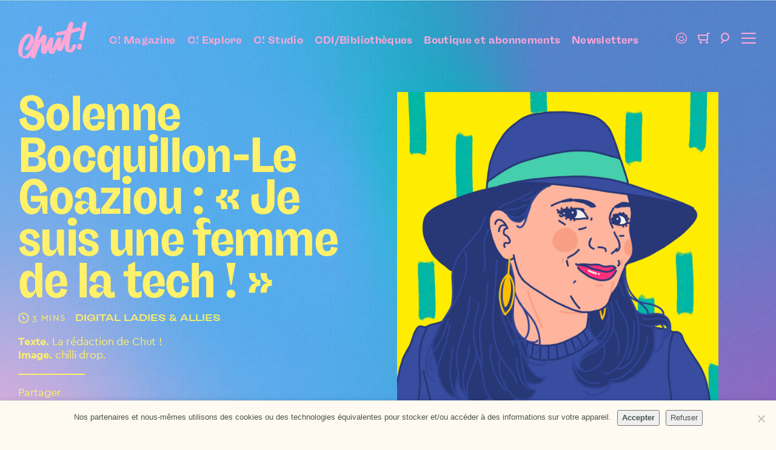

--- FILE ---
content_type: text/html; charset=UTF-8
request_url: https://chut.media/portraits/solenne-bocquillon-le-goaziou-je-suis-une-femme-de-la-tech/
body_size: 17689
content:
<!DOCTYPE HTML><html class="no-js" lang="fr-FR"><head><meta charset="UTF-8" /><title>Solenne Bocquillon-Le Goaziou : « Je suis une femme de la tech ! » | Chut!</title>
<link rel='preload' href='https://chut.media/wp-content/themes/chut/assets/images/logo.svg?x64640' as='image' />
<meta name='robots' content='max-image-preview:large' />
	<style>img:is([sizes="auto" i], [sizes^="auto," i]) { contain-intrinsic-size: 3000px 1500px }</style>
	<meta property="og:site_name" content="Chut!" />
<meta property="og:type" content="article" />
<meta property="og:image" content="https://chut.media/wp-content/uploads/2021/06/solenne.jpg" />
<meta name="twitter:image" content="https://chut.media/wp-content/uploads/2021/06/solenne.jpg" />
<meta name="twitter:card" content="summary_large_image" />
<meta name="twitter:site" content="@Chut_magazine" />
<meta name="twitter:creator" content="@Chut_magazine" />
<meta name="twitter:title" content="Solenne Bocquillon-Le Goaziou : « Je suis une femme de la tech ! »" />
<meta name="twitter:description" content="Quelques jours plus tard, je reçois une réponse négative : je ne peux pas rejoindre cette communauté car je n’ai" />
<meta name="description" content="Quelques jours plus tard, je reçois une réponse négative : je ne peux pas rejoindre cette communauté car je n’ai" />
<meta name="keywords" content="solenne, bocquillon-le, goaziou, suis, une, femme, tech, WomenInTech, Portraits" />
<meta property="og:title" content="Solenne Bocquillon-Le Goaziou : « Je suis une femme de la tech ! »" />
<meta property="og:description" content="Quelques jours plus tard, je reçois une réponse négative : je ne peux pas rejoindre cette communauté car je n’ai" />
<meta property="og:url" content="https://chut.media/portraits/solenne-bocquillon-le-goaziou-je-suis-une-femme-de-la-tech/" />
<script type="application/ld+json">{"@context":"https://schema.org","@type":"NewsArticle","author":"Chut!","datePublished":"2021-06-20","dateModified":"2022-08-29","mainEntityOfPage":"https://chut.media/portraits/solenne-bocquillon-le-goaziou-je-suis-une-femme-de-la-tech/","url":"https://chut.media/portraits/solenne-bocquillon-le-goaziou-je-suis-une-femme-de-la-tech/","headline":"Solenne Bocquillon-Le Goaziou : \u00ab Je suis une femme de la tech ! \u00bb","keywords":"solenne, bocquillon-le, goaziou, suis, une, femme, tech, WomenInTech, Portraits","description":"Quelques jours plus tard, je re\u00e7ois une r\u00e9ponse n\u00e9gative : je ne peux pas rejoindre cette communaut\u00e9 car je n\u2019ai","image":{"@type":"ImageObject","url":"https://chut.media/wp-content/uploads/2021/06/solenne.jpg","width":2000,"height":2000},"publisher":{"@type":"Organization","name":"Chut!","url":"https://chut.media","logo":{"@type":"ImageObject","url":"","width":0,"height":0}}}</script><script type='application/javascript'>console.log('PixelYourSite PRO version 8.5.0');</script>
<link rel='dns-prefetch' href='//js-eu1.hs-scripts.com' />
<link rel="alternate" type="application/rss+xml" title="Chut! &raquo; Flux" href="https://chut.media/feed/" />
<style id='safe-svg-svg-icon-style-inline-css'>
.safe-svg-cover{text-align:center}.safe-svg-cover .safe-svg-inside{display:inline-block;max-width:100%}.safe-svg-cover svg{fill:currentColor;height:100%;max-height:100%;max-width:100%;width:100%}

</style>
<link rel="stylesheet" href="https://chut.media/wp-content/cache/minify/3d335.css?x64640" media="all" />


<style id='woocommerce-inline-inline-css'>
.woocommerce form .form-row .required { visibility: visible; }
</style>
<link rel="stylesheet" href="https://chut.media/wp-content/cache/minify/e71fc.css?x64640" media="all" />










<script  src="https://chut.media/wp-content/cache/minify/af559.js?x64640"></script>

<script id="cookie-notice-front-js-before">
var cnArgs = {"ajaxUrl":"https:\/\/chut.media\/wp-admin\/admin-ajax.php","nonce":"2c9d9657e0","hideEffect":"fade","position":"bottom","onScroll":false,"onScrollOffset":100,"onClick":false,"cookieName":"cookie_notice_accepted","cookieTime":2592000,"cookieTimeRejected":2592000,"globalCookie":false,"redirection":false,"cache":true,"revokeCookies":false,"revokeCookiesOpt":"automatic"};
</script>
<script  src="https://chut.media/wp-content/cache/minify/c9d03.js?x64640"></script>



<script id="wc-add-to-cart-js-extra">
var wc_add_to_cart_params = {"ajax_url":"\/wp-admin\/admin-ajax.php","wc_ajax_url":"\/?wc-ajax=%%endpoint%%","i18n_view_cart":"Voir le panier","cart_url":"https:\/\/chut.media\/panier\/","is_cart":"","cart_redirect_after_add":"no"};
</script>

<script  src="https://chut.media/wp-content/cache/minify/63c68.js?x64640"></script>

<script id="woocommerce-js-extra">
var woocommerce_params = {"ajax_url":"\/wp-admin\/admin-ajax.php","wc_ajax_url":"\/?wc-ajax=%%endpoint%%","i18n_password_show":"Show password","i18n_password_hide":"Hide password"};
</script>
<script  defer src="https://chut.media/wp-content/cache/minify/80e27.js?x64640"></script>

<script  src="https://chut.media/wp-content/cache/minify/fc9f8.js?x64640"></script>

<script id="pys-js-extra">
var pysOptions = {"staticEvents":{"facebook":{"init_event":[{"delay":0,"type":"static","name":"PageView","eventID":"25240133-eca0-4447-a5eb-724cbb517356","pixelIds":["1427870704087062"],"params":{"post_category":"WomenInTech, Portraits","page_title":"Solenne Bocquillon-Le Goaziou : \u00ab Je suis une femme de la tech ! \u00bb","post_type":"post","post_id":5251,"plugin":"PixelYourSite","event_url":"chut.media\/portraits\/solenne-bocquillon-le-goaziou-je-suis-une-femme-de-la-tech\/","user_role":"guest"},"e_id":"init_event","ids":[],"hasTimeWindow":false,"timeWindow":0,"woo_order":"","edd_order":""}]}},"dynamicEvents":{"signal_click":{"facebook":{"delay":0,"type":"dyn","name":"Signal","eventID":"d3b34857-470f-4f2c-a564-643a90219178","pixelIds":["1427870704087062"],"params":{"page_title":"Solenne Bocquillon-Le Goaziou : \u00ab Je suis une femme de la tech ! \u00bb","post_type":"post","post_id":5251,"plugin":"PixelYourSite","event_url":"chut.media\/portraits\/solenne-bocquillon-le-goaziou-je-suis-une-femme-de-la-tech\/","user_role":"guest"},"e_id":"signal_click","ids":[],"hasTimeWindow":false,"timeWindow":0,"woo_order":"","edd_order":""}},"signal_adsense":{"facebook":{"delay":0,"type":"dyn","name":"Signal","eventID":"6d3bdbdb-2c5c-4d4b-8ffd-fd020d839d06","pixelIds":["1427870704087062"],"params":{"event_action":"Adsense","page_title":"Solenne Bocquillon-Le Goaziou : \u00ab Je suis une femme de la tech ! \u00bb","post_type":"post","post_id":5251,"plugin":"PixelYourSite","event_url":"chut.media\/portraits\/solenne-bocquillon-le-goaziou-je-suis-une-femme-de-la-tech\/","user_role":"guest"},"e_id":"signal_adsense","ids":[],"hasTimeWindow":false,"timeWindow":0,"woo_order":"","edd_order":""}},"signal_tel":{"facebook":{"delay":0,"type":"dyn","name":"Signal","eventID":"52f90c0a-c69e-4d73-98ce-8c9aa73b2cde","pixelIds":["1427870704087062"],"params":{"event_action":"Tel","page_title":"Solenne Bocquillon-Le Goaziou : \u00ab Je suis une femme de la tech ! \u00bb","post_type":"post","post_id":5251,"plugin":"PixelYourSite","event_url":"chut.media\/portraits\/solenne-bocquillon-le-goaziou-je-suis-une-femme-de-la-tech\/","user_role":"guest"},"e_id":"signal_tel","ids":[],"hasTimeWindow":false,"timeWindow":0,"woo_order":"","edd_order":""}},"signal_email":{"facebook":{"delay":0,"type":"dyn","name":"Signal","eventID":"0861047c-d871-4bc8-b995-571313628f33","pixelIds":["1427870704087062"],"params":{"event_action":"Email","page_title":"Solenne Bocquillon-Le Goaziou : \u00ab Je suis une femme de la tech ! \u00bb","post_type":"post","post_id":5251,"plugin":"PixelYourSite","event_url":"chut.media\/portraits\/solenne-bocquillon-le-goaziou-je-suis-une-femme-de-la-tech\/","user_role":"guest"},"e_id":"signal_email","ids":[],"hasTimeWindow":false,"timeWindow":0,"woo_order":"","edd_order":""}},"signal_form":{"facebook":{"delay":0,"type":"dyn","name":"Signal","eventID":"4fb5e6d9-dfe0-4093-9be6-91f2b24fb735","pixelIds":["1427870704087062"],"params":{"event_action":"Form","page_title":"Solenne Bocquillon-Le Goaziou : \u00ab Je suis une femme de la tech ! \u00bb","post_type":"post","post_id":5251,"plugin":"PixelYourSite","event_url":"chut.media\/portraits\/solenne-bocquillon-le-goaziou-je-suis-une-femme-de-la-tech\/","user_role":"guest"},"e_id":"signal_form","ids":[],"hasTimeWindow":false,"timeWindow":0,"woo_order":"","edd_order":""}},"signal_download":{"facebook":{"delay":0,"type":"dyn","name":"Signal","extensions":["","doc","exe","js","pdf","ppt","tgz","zip","xls"],"eventID":"44806d15-0ca8-40c7-8b3c-e96e821402f0","pixelIds":["1427870704087062"],"params":{"event_action":"Download","page_title":"Solenne Bocquillon-Le Goaziou : \u00ab Je suis une femme de la tech ! \u00bb","post_type":"post","post_id":5251,"plugin":"PixelYourSite","event_url":"chut.media\/portraits\/solenne-bocquillon-le-goaziou-je-suis-une-femme-de-la-tech\/","user_role":"guest"},"e_id":"signal_download","ids":[],"hasTimeWindow":false,"timeWindow":0,"woo_order":"","edd_order":""}},"signal_comment":{"facebook":{"delay":0,"type":"dyn","name":"Signal","eventID":"d861e510-e872-4cae-bce1-31dbdee679b3","pixelIds":["1427870704087062"],"params":{"event_action":"Comment","page_title":"Solenne Bocquillon-Le Goaziou : \u00ab Je suis une femme de la tech ! \u00bb","post_type":"post","post_id":5251,"plugin":"PixelYourSite","event_url":"chut.media\/portraits\/solenne-bocquillon-le-goaziou-je-suis-une-femme-de-la-tech\/","user_role":"guest"},"e_id":"signal_comment","ids":[],"hasTimeWindow":false,"timeWindow":0,"woo_order":"","edd_order":""}}},"triggerEvents":[],"triggerEventTypes":[],"facebook":{"pixelIds":["1427870704087062"],"advancedMatching":[],"removeMetadata":false,"wooVariableAsSimple":false,"serverApiEnabled":true,"ajaxForServerEvent":true,"wooCRSendFromServer":false,"send_external_id":true},"debug":"","siteUrl":"https:\/\/chut.media","ajaxUrl":"https:\/\/chut.media\/wp-admin\/admin-ajax.php","trackUTMs":"1","trackTrafficSource":"1","user_id":"0","enable_lading_page_param":"1","cookie_duration":"7","signal_watch_video_enabled":"","enable_event_day_param":"1","enable_event_month_param":"1","enable_event_time_param":"1","enable_remove_target_url_param":"1","enable_remove_download_url_param":"1","gdpr":{"ajax_enabled":false,"all_disabled_by_api":false,"facebook_disabled_by_api":false,"analytics_disabled_by_api":false,"google_ads_disabled_by_api":false,"pinterest_disabled_by_api":false,"bing_disabled_by_api":false,"facebook_prior_consent_enabled":true,"analytics_prior_consent_enabled":true,"google_ads_prior_consent_enabled":true,"pinterest_prior_consent_enabled":true,"bing_prior_consent_enabled":true,"cookiebot_integration_enabled":false,"cookiebot_facebook_consent_category":"marketing","cookiebot_analytics_consent_category":"statistics","cookiebot_google_ads_consent_category":"marketing","cookiebot_pinterest_consent_category":"marketing","cookiebot_bing_consent_category":"marketing","cookie_notice_integration_enabled":true,"cookie_law_info_integration_enabled":false,"real_cookie_banner_integration_enabled":false,"consent_magic_integration_enabled":false},"edd":{"enabled":false},"woo":{"enabled":true,"addToCartOnButtonEnabled":true,"addToCartOnButtonValueEnabled":true,"addToCartOnButtonValueOption":"price","woo_purchase_on_transaction":true,"singleProductId":null,"affiliateEnabled":false,"removeFromCartSelector":"form.woocommerce-cart-form .remove","addToCartCatchMethod":"add_cart_hook","affiliateEventName":"Lead"}};
</script>
<script  src="https://chut.media/wp-content/cache/minify/be69b.js?x64640"></script>

<link rel="https://api.w.org/" href="https://chut.media/wp-json/" /><link rel="alternate" title="JSON" type="application/json" href="https://chut.media/wp-json/wp/v2/posts/5251" /><link rel="EditURI" type="application/rsd+xml" title="RSD" href="https://chut.media/xmlrpc.php?rsd" />
<link rel="canonical" href="https://chut.media/portraits/solenne-bocquillon-le-goaziou-je-suis-une-femme-de-la-tech/" />
<script defer data-domain="chut.media" src="https://plausible.io/js/plausible.js"></script>			<!-- DO NOT COPY THIS SNIPPET! Start of Page Analytics Tracking for HubSpot WordPress plugin v11.3.21-->
			<script class="hsq-set-content-id" data-content-id="blog-post">
				var _hsq = _hsq || [];
				_hsq.push(["setContentType", "blog-post"]);
			</script>
			<!-- DO NOT COPY THIS SNIPPET! End of Page Analytics Tracking for HubSpot WordPress plugin -->
			<script type="text/javascript">
  (function(c) {
    var script = document.createElement("script");
    script.src = "https://js.memberful.com/embed.js";
    script.onload = function() { Memberful.setup(c) };
    document.head.appendChild(script);
  })({
    site: ["https:\/\/chut.memberful.com"]  });
</script>
<style>:root{--base-theme-color:#9C73BF}</style><meta name="theme-color" content="#9C73BF" /><meta name="msapplication-navbutton-color" content="#9C73BF"><meta name="apple-mobile-web-app-status-bar-style" content="#9C73BF"><meta name="viewport" content="width=device-width" />	<noscript><style>.woocommerce-product-gallery{ opacity: 1 !important; }</style></noscript>
	<script>document.documentElement.classList.remove("no-js");</script><link rel="icon" href="https://chut.media/wp-content/themes/chut/assets/images/favicon.svg?x64640" sizes="32x32" />
<link rel="icon" href="https://chut.media/wp-content/themes/chut/assets/images/favicon.svg?x64640" sizes="192x192" />
<link rel="apple-touch-icon" href="https://chut.media/wp-content/themes/chut/assets/images/favicon.svg?x64640" />
<meta name="msapplication-TileImage" content="https://chut.media/wp-content/themes/chut/assets/images/favicon.svg" />
</head><body class="wp-singular post-template-default single single-post postid-5251 single-format-standard wp-theme-WPUTheme wp-child-theme-chut cssc-is-responsive theme-WPUTheme has-post-thumbnail post-name_solenne-bocquillon-le-goaziou-je-suis-une-femme-de-la-tech category-womenintech category-portraits cookies-not-set woocommerce-no-js"><a class="skiptomain" href="#maincontent">Aller au contenu principal</a><div class="centered-container centered-container--full cc-header-main">
<header class="header-main" role="banner">
<div class="main-title main-logo hide-on-mobile-menu"><a href="https://chut.media" title="Chut!"><svg fill="none" height="61" width="113" xmlns="http://www.w3.org/2000/svg"><path d="m94.989 38.004c-.554-.125-2.522-.264-2.986-.264s-1.658.066-2.454 1.919c-.797 1.853-3.384 7.283-4.576 7.874-2.522-5.396 1.674-23.189 2.784-28.602 2.32-.463 13.863-3.443 15.057-3.774 1.195-.33 1.659-1.39.664-2.779-.995-1.39-1.924-2.384-2.388-2.714s-1.261-.266-2.256 0c-.994.265-9.552 2.648-9.552 2.648l1.792-8.475c.264-1.259-.4-1.788-1.195-2.251-.795-.464-2.886-.891-3.516-.993-1.028-.165-1.458.397-2.188 2.185s-4.774 11.785-4.774 11.785-14.85 3.153-15.523 3.31c-2.122.497-3.282.63-2.288 2.219a15.876 15.876 0 0 0 2.389 2.949c.895.86 1.892.397 4.278-.165 2.432-.573 8.69-1.822 8.69-1.822s-6.495 16.286-6.698 16.686c.033-1.259.928-7.052 1.061-8.475.113-1.215.432-2.152-1.327-2.648a19.934 19.934 0 0 0 -3.514-.596c-1.427-.133-1.693 1.158-2.32 2.515-.565 1.217-7.033 15.494-7.63 16.487-.131-3.51 1.218-12.283 1.759-14.864.464-2.219.032-2.815-1.228-3.212-.83-.262-2.591-.517-3.35-.596-1.59-.165-2.073 1.163-2.62 2.251-.63 1.259-6.434 12.944-6.434 12.944.133-2.846 1.585-9.216 1.956-11.85.4-2.815.947-5.5-.232-6.456-1.06-.861-3.58-1.226-4.41-1.226-.63 0-1.443.204-2.554 1.424-1.658 1.82-3.913 4.734-6.497 9.07 2.206-8.358 6.103-19.986 6.485-21.22.523-1.687.215-2.416-.58-2.747-.795-.33-2.92-1.043-3.6-1.08-.61-.03-1.392.174-1.915 1.738a328.283 328.283 0 0 1 -2.18 6.158c-.397 1.062-3.382 9.264-5.704 20.524-1.309 2.992-7.841 19.226-16.166 21.785a.94.94 0 0 1 -1.034-.334c-2.707-3.739-2.131-25.717 11.051-33.096a.537.537 0 0 1 .687.173c1.083 1.405-2.44 12.834-8.41 19.488-.662.596-.89 1.132-.215 1.828.696.721 3.192 1.87 4.254 1.938 1.169.074 1.616-.281 2.188-.87.795-.82 3.391-3.359 5.448-8.06 2.058-4.702 3.98-8.939 1.99-13.177-1.991-4.238-7.16-5.282-8.292-5.362-4.07-.29-10.96 5.893-14.129 14.566-4.021 11.036-4.096 20.327 2.475 24.15 4.062 2.365 7.281 2.007 9.071 1.672 1.79-.336 6.236-3.047 7.165-4.833-.1 1.323-.298 2.549-.332 3.21-.023.463.05.917.597 1.226.762.429 3.913 1.125 5.34.662.703-.23 1.443-2.779 2.886-6.903s4.576-12.91 9.086-20.38c-1.06 5.627-1.525 13.043-1.259 15.228.266 2.184.464 3.443 1.856 3.972 1.392.53 4.048 1 4.844.794 1.16-.297 1.475-.695 2.52-2.68.43-.817 2.784-6.33 2.784-6.33s-.217 5.834 1.26 7.41c1.393 1.49 4.544 1.69 6.07 1.49 1.527-.199 2.256-.894 3.117-2.549.862-1.655 3.085-6.29 3.085-6.29s.36 1.837.994 2.65c.83 1.059 3.98 1.721 5.705 1.522 1.725-.2 2.36-1.39 3.284-2.914 1.061-1.754 4.212-9.136 4.212-9.136s-1.098 6.241.664 10.84c.866 2.27 2.984 2.88 3.78 3.08.797.199 5.736 1.08 7.96-.53 3.25-2.352 5.305-7.549 6.103-9.999.428-1.318-.336-1.953-1.064-2.118zm17.311-36.349c-1.193-.86-3.382-1.655-3.846-1.655s-1.26.2-1.591 1.92c-.246 1.278-5.175 23.24-5.569 24.564-.395 1.325-.928 2.449.198 3.045s3.516 1.457 4.176 1.524c.661.066 1.592-.266 1.99-1.788.397-1.523 4.362-21.948 4.858-23.932.344-1.382.979-2.813-.215-3.678zm-8.198 35.555c-.846-.298-3.632-.696-4.129-.645-.496.05-.945.154-1.294 1.439-.26.963-1.393 5.364-1.592 6.009-.2.645.1 1.141 1.145 1.544 1.044.403 3.482.794 4.176.645.695-.148 1.094-.447 1.392-1.44.299-.993 1.145-4.668 1.293-5.559.149-.89-.139-1.695-.985-1.993z" fill="#71baff"/></svg></a></div><div class="main-logo-mob hide-on-desktop-menu"><a href="https://chut.media" title="Chut!"><svg width="40" height="40" viewBox="0 0 40 40" fill="none" xmlns="http://www.w3.org/2000/svg">
<path class="badge" d="M18.3538 1.29883C19.3191 0.537198 20.6809 0.537198 21.6462 1.29883C22.3728 1.87206 23.3452 2.02608 24.2133 1.70542C25.3668 1.27937 26.6619 1.70018 27.3446 2.72284C27.8585 3.49253 28.7357 3.93951 29.6604 3.90281C30.8891 3.85405 31.9908 4.65447 32.3241 5.83806C32.575 6.72887 33.2711 7.42505 34.1619 7.6759C35.3455 8.00921 36.146 9.1109 36.0972 10.3396C36.0605 11.2643 36.5075 12.1415 37.2772 12.6554C38.2998 13.3381 38.7206 14.6332 38.2946 15.7867C37.9739 16.6548 38.1279 17.6272 38.7012 18.3538C39.4628 19.3191 39.4628 20.6809 38.7012 21.6462C38.1279 22.3728 37.9739 23.3452 38.2946 24.2133C38.7206 25.3668 38.2998 26.6619 37.2772 27.3446C36.5075 27.8585 36.0605 28.7357 36.0972 29.6604C36.146 30.8891 35.3455 31.9908 34.1619 32.3241C33.2711 32.575 32.575 33.2711 32.3241 34.1619C31.9908 35.3455 30.8891 36.146 29.6604 36.0972C28.7357 36.0605 27.8585 36.5075 27.3446 37.2772C26.6619 38.2998 25.3668 38.7206 24.2133 38.2946C23.3452 37.9739 22.3728 38.1279 21.6462 38.7012C20.6809 39.4628 19.3191 39.4628 18.3538 38.7012C17.6272 38.1279 16.6548 37.9739 15.7867 38.2946C14.6332 38.7206 13.3381 38.2998 12.6554 37.2772C12.1415 36.5075 11.2643 36.0605 10.3396 36.0972C9.1109 36.146 8.00921 35.3455 7.6759 34.1619C7.42505 33.2711 6.72887 32.575 5.83806 32.3241C4.65447 31.9908 3.85405 30.8891 3.90281 29.6604C3.93951 28.7357 3.49253 27.8585 2.72284 27.3446C1.70018 26.6619 1.27937 25.3668 1.70542 24.2133C2.02608 23.3452 1.87206 22.3728 1.29883 21.6462C0.537198 20.6809 0.537198 19.3191 1.29883 18.3538C1.87206 17.6272 2.02608 16.6548 1.70542 15.7867C1.27937 14.6332 1.70018 13.3381 2.72284 12.6554C3.49253 12.1415 3.93951 11.2643 3.90281 10.3396C3.85405 9.1109 4.65447 8.00921 5.83806 7.6759C6.72887 7.42505 7.42505 6.72887 7.6759 5.83806C8.00921 4.65447 9.1109 3.85405 10.3396 3.90281C11.2643 3.93951 12.1415 3.49253 12.6554 2.72284C13.3381 1.70018 14.6332 1.27937 15.7867 1.70542C16.6548 2.02608 17.6272 1.87206 18.3538 1.29883Z" fill="#FFF169"/>
<path class="c" d="M23.2219 21.7345C21.8952 21.0162 20.7714 21.3697 20.0284 22.6445C19.8389 22.9679 19.6494 23.2931 19.4485 23.609C18.3625 25.3012 17.2879 27.0103 15.5613 28.1384C13.6415 29.3906 13.2321 29.3003 12.8815 27.2321C12.8448 27.0808 12.8163 26.9277 12.7962 26.7733C12.5574 22.7949 13.1468 18.9819 15.1292 15.4584C16.1671 13.5686 17.7353 12.0181 19.6437 10.9949C19.7043 11.463 19.8332 11.8033 19.7726 12.0985C19.0145 15.5656 17.6328 18.7525 15.2827 21.4731C14.7047 22.1443 14.735 22.5072 15.5102 22.9378C15.8892 23.1521 16.3081 23.3138 16.7099 23.4887C17.468 23.8252 18.0536 23.6635 18.6468 23.0525C20.8131 20.8188 22.0772 18.1001 22.7671 15.1557C23.203 13.2925 22.8523 11.4217 21.086 10.2108C20.3487 9.70695 19.4769 9.3986 18.6657 9H17.1496C12.98 11.0569 11.0033 14.7233 9.77516 18.9217C9.44538 20.0498 9.25396 21.2061 9 22.3493V25.3576C9.08076 25.4855 9.14447 25.6233 9.18952 25.7675C9.85096 30.0618 14.9795 31.6242 17.8963 30.0749C20.9666 28.443 22.4449 25.6076 23.6995 22.6069C23.7905 22.4057 23.4835 21.8717 23.2219 21.7345ZM29.8553 9.6637C28.2367 8.86839 27.96 9.06205 27.5677 10.8557C26.9056 13.8954 26.1993 16.9262 25.4488 19.9483C24.9314 22.0466 24.8916 22.0372 26.9271 22.7272C28.0302 23.1032 28.4433 22.9434 28.7257 21.8022C29.1048 20.3281 29.3492 18.8221 29.6733 17.3348C30.1017 15.3682 30.5527 13.409 31 11.4461V10.318C30.6134 10.098 30.2438 9.85548 29.8553 9.6637ZM27.0503 26.3672C26.1747 26.1792 25.2764 25.9762 24.397 26.0138C24.1601 26.025 23.9402 26.8523 23.7488 27.3186C23.6276 27.6386 23.5313 27.9674 23.4607 28.3019C23.0324 30.0599 22.3482 30.278 24.7381 31H26.2543C26.6334 29.6651 27.0238 28.3358 27.3592 26.9915C27.4047 26.811 27.2019 26.3992 27.0465 26.3672H27.0503Z" fill="#9C73BF"/>
</svg>
</a></div><div class="main-menu__wrapper hide-on-mobile-menu"><ul id="menu-menu-du-header" class="main-menu"><li id="menu-item-6068" class="menu-item menu-item-type-post_type menu-item-object-page menu-item-6068"><a href="https://chut.media/tous-les-articles/">C! Magazine</a></li>
<li id="menu-item-10468" class="menu-item menu-item-type-post_type menu-item-object-page menu-item-10468"><a href="https://chut.media/chut-explore-abonnement/">C! Explore</a></li>
<li id="menu-item-13180" class="menu-item menu-item-type-post_type menu-item-object-page menu-item-13180"><a href="https://chut.media/chut-studio/">C! Studio</a></li>
<li id="menu-item-14618" class="menu-item menu-item-type-post_type menu-item-object-page menu-item-14618"><a href="https://chut.media/collectivites/">CDI/Bibliothèques</a></li>
<li id="menu-item-5135" class="menu-item menu-item-type-post_type menu-item-object-page menu-item-5135"><a href="https://chut.media/boutique/">Boutique et abonnements</a></li>
<li id="menu-item-14700" class="menu-item menu-item-type-post_type menu-item-object-page menu-item-14700"><a href="https://chut.media/newsletter/">Newsletters</a></li>
</ul></div><div class="header-main__side"><a href="https://chut.media/mon-compte/" title="Mon compte"><span class="account-item-wrapper"><i aria-hidden="true" class="icon icon_account"></i><span class="account-nb"></span></span></a><a href="https://chut.media/panier/" title="Panier"><span class="count-cart-wrapper"><i aria-hidden="true" class="icon icon_cart"></i><span class="count-cart-nb"></span></span></a><a href="https://chut.media?s=" title="Recherche"><i aria-hidden="true" class="icon icon_loupe"></i></a><a class="menu-toggle-link" href="#" title="Menu"><i aria-hidden="true" class="icon icon_burger"></i></a></div></header></div><div id="content"><div id="maincontent"></div><div id="js-values" class="js-values"  data-page_title="Solenne Bocquillon-Le Goaziou : « Je suis une femme de la tech ! » | Chut!" data-body_class="wp-singular post-template-default single single-post postid-5251 single-format-standard wp-theme-WPUTheme wp-child-theme-chut cssc-is-responsive theme-WPUTheme has-post-thumbnail post-name_solenne-bocquillon-le-goaziou-je-suis-une-femme-de-la-tech category-womenintech category-portraits cookies-not-set woocommerce-no-js"></div>
<div class="centered-container centered-container--full cc-main-post__header section"><div class="main-post__header"><div class="main-post__header__grid"><div class="content"><div class="content-inner"><h1 class="main-post__header__title">Solenne Bocquillon-Le Goaziou : «&nbsp;Je suis une femme de la tech !&nbsp;»</h1><div class="main-post__header__metas sur-title"><span class="reading-time-tax">3 mins</span><span class="sur-title-item">Digital Ladies & Allies</span></div><div class="hide-on-mobile"><div class="post-credits"><strong>Texte.</strong> La rédaction de Chut !<br /><strong>Image.</strong> chilli drop.</div><div class="post-share"><div class="post-share__title">Partager</div><ul class="share-list"><li data-share-method="twitter" ><a rel="noreferrer noopener" target="_blank" href="https://x.com/intent/post?text=Solenne+Bocquillon-Le+Goaziou+%3A+%C2%AB+Je+suis+une+femme+de+la+tech+%21+%C2%BB+https%3A%2F%2Fchut.media%2Fportraits%2Fsolenne-bocquillon-le-goaziou-je-suis-une-femme-de-la-tech%2F+via+%40Chut_magazine" class="twitter"><i aria-hidden="true" class="icon icon_twitter"></i></a></li><li data-share-method="bluesky" ><a rel="noreferrer noopener" target="_blank" href="https://bsky.app/intent/compose?text=Solenne+Bocquillon-Le+Goaziou+%3A+%C2%AB+Je+suis+une+femme+de+la+tech+%21+%C2%BB+https%3A%2F%2Fchut.media%2Fportraits%2Fsolenne-bocquillon-le-goaziou-je-suis-une-femme-de-la-tech%2F" class="bluesky"><i aria-hidden="true" class="icon icon_bluesky"></i></a></li><li data-share-method="facebook" ><a rel="noreferrer noopener" target="_blank" href="https://www.facebook.com/sharer/sharer.php?u=https%3A%2F%2Fchut.media%2Fportraits%2Fsolenne-bocquillon-le-goaziou-je-suis-une-femme-de-la-tech%2F" class="facebook"><i aria-hidden="true" class="icon icon_facebook"></i></a></li><li data-share-method="linkedin" ><a rel="noreferrer noopener" target="_blank" href="https://www.linkedin.com/sharing/share-offsite/?url=https%3A%2F%2Fchut.media%2Fportraits%2Fsolenne-bocquillon-le-goaziou-je-suis-une-femme-de-la-tech%2F" class="linkedin"><i aria-hidden="true" class="icon icon_linkedin"></i></a></li><li data-share-method="threads" ><a rel="noreferrer noopener" target="_blank" href="https://www.threads.net/intent/post?url=https%3A%2F%2Fchut.media%2Fportraits%2Fsolenne-bocquillon-le-goaziou-je-suis-une-femme-de-la-tech%2F&text=Solenne+Bocquillon-Le+Goaziou+%3A+%C2%AB+Je+suis+une+femme+de+la+tech+%21+%C2%BB" class="threads"><i aria-hidden="true" class="icon icon_threads"></i></a></li><li data-share-method="print" ><a rel="noreferrer noopener" target="_blank" onclick="window.print();return false;" href="#" class="print"><i aria-hidden="true" class="icon icon_print"></i></a></li></ul></div></div></div></div><div class="image"><div class="image-wrapper"><img width="680" height="680" src="https://chut.media/wp-content/uploads/2021/06/solenne-1280x1280.jpg?x64640" class="attachment-large size-large wp-post-image" alt="" decoding="async" fetchpriority="high" srcset="https://chut.media/wp-content/uploads/2021/06/solenne-1280x1280.jpg 1280w, https://chut.media/wp-content/uploads/2021/06/solenne-150x150.jpg 150w, https://chut.media/wp-content/uploads/2021/06/solenne-300x300.jpg 300w, https://chut.media/wp-content/uploads/2021/06/solenne-600x600.jpg 600w, https://chut.media/wp-content/uploads/2021/06/solenne-100x100.jpg 100w" sizes="(max-width: 680px) 100vw, 680px" /></div></div></div></div></div><section class="centered-container cc-block--post-intro section section--red"><div class="block--post-intro section"><div class="section"><div class="field-introduction"><p>En février, j’ai rempli un formulaire en ligne pour rejoindre une communauté « tech » qui regroupe un grand nombre de fondateur·rices et collaborateur·rices de start-up du fameux Next40. Mon objectif était clair : en tant que CEO (Chief Executive Officer) et fondatrice d’une application mobile, je souhaite pouvoir échanger avec des personnes qui possèdent les mêmes problématiques que moi.</p>
<p><small><a href="https://chut.media/categorie/womenintech/">#WomenInTech</a> <a href="https://chut.media/categorie/portraits/">#Portraits</a></small></p></div><div class="hide-on-desktop"><div class="post-credits"><strong>Texte.</strong> La rédaction de Chut !<br /><strong>Image.</strong> chilli drop.</div><div class="post-share"><div class="post-share__title">Partager</div><ul class="share-list"><li data-share-method="twitter" ><a rel="noreferrer noopener" target="_blank" href="https://x.com/intent/post?text=Solenne+Bocquillon-Le+Goaziou+%3A+%C2%AB+Je+suis+une+femme+de+la+tech+%21+%C2%BB+https%3A%2F%2Fchut.media%2Fportraits%2Fsolenne-bocquillon-le-goaziou-je-suis-une-femme-de-la-tech%2F+via+%40Chut_magazine" class="twitter"><i aria-hidden="true" class="icon icon_twitter"></i></a></li><li data-share-method="bluesky" ><a rel="noreferrer noopener" target="_blank" href="https://bsky.app/intent/compose?text=Solenne+Bocquillon-Le+Goaziou+%3A+%C2%AB+Je+suis+une+femme+de+la+tech+%21+%C2%BB+https%3A%2F%2Fchut.media%2Fportraits%2Fsolenne-bocquillon-le-goaziou-je-suis-une-femme-de-la-tech%2F" class="bluesky"><i aria-hidden="true" class="icon icon_bluesky"></i></a></li><li data-share-method="facebook" ><a rel="noreferrer noopener" target="_blank" href="https://www.facebook.com/sharer/sharer.php?u=https%3A%2F%2Fchut.media%2Fportraits%2Fsolenne-bocquillon-le-goaziou-je-suis-une-femme-de-la-tech%2F" class="facebook"><i aria-hidden="true" class="icon icon_facebook"></i></a></li><li data-share-method="linkedin" ><a rel="noreferrer noopener" target="_blank" href="https://www.linkedin.com/sharing/share-offsite/?url=https%3A%2F%2Fchut.media%2Fportraits%2Fsolenne-bocquillon-le-goaziou-je-suis-une-femme-de-la-tech%2F" class="linkedin"><i aria-hidden="true" class="icon icon_linkedin"></i></a></li><li data-share-method="threads" ><a rel="noreferrer noopener" target="_blank" href="https://www.threads.net/intent/post?url=https%3A%2F%2Fchut.media%2Fportraits%2Fsolenne-bocquillon-le-goaziou-je-suis-une-femme-de-la-tech%2F&text=Solenne+Bocquillon-Le+Goaziou+%3A+%C2%AB+Je+suis+une+femme+de+la+tech+%21+%C2%BB" class="threads"><i aria-hidden="true" class="icon icon_threads"></i></a></li><li data-share-method="print" ><a rel="noreferrer noopener" target="_blank" onclick="window.print();return false;" href="#" class="print"><i aria-hidden="true" class="icon icon_print"></i></a></li></ul></div></div></div></div></section><div class="main-content">
    <div data-group="master_content"><section class="centered-container section-m cc-block--text_content "><div class="block--text_content"><div class="block--text_content__grid cssc-grid fluid-grid"><div class="aside col-33p tabv--col-100p"><div class="aside-inner"><div class="hide-on-mobile"><div class="post-author-infos"><p><strong>Lecture.</strong> <a href="https://chut.media/?taxonomy=post_reading-time&#038;term=3-mins" rel="tag">3 mins</a><br /><strong>Publié le</strong> 20/06/2021</p><strong class="post-author-infos__name">Un article écrit par <span class="">La rédaction de Chut !</span></strong><div class="post-author-infos__bio"><p>Chut ! est un magazine de société qui prend le temps d’observer l’impact du numérique sur nos vies.</p>
</div><div class="post-author-infos__social"></div></div></div></div></div><div class="main col-66p tabv--col-100p"><div class="block--text_content__main" data-background="0" style=""><div class="field-text_content cssc-content"><div>
<div data-group="master_content">
<section>
<div>
<div>
<div>
<div data-background="0">
<div>
<p>Quelques jours plus tard, je reçois une réponse négative : je ne peux pas rejoindre cette communauté car je n’ai pas un profil tech. Traduction : je ne suis pas la CTO (Chief Technical Officer) de ma boîte.</p>
<p>Il est évident que cette réponse est loin de me satisfaire et cela pour plusieurs raisons :</p>
<ul>
<li aria-level="1">Je suis secrétaire générale des Digital Ladies &amp; Allies depuis trois ans, ce qui me donne l’occasion d’être plutôt bien intégrée dans l’écosystème de la tech.</li>
<li aria-level="1">Je suis CEO d’une start-up edtech et membre de EdTech France.</li>
<li aria-level="1">J’ai créé une application « from scratch », certes avec un codeur, mais j’ai la charge de tout l’UX/UI de l’application, à savoir faciliter l’interface pour les utilisateur·rices.</li>
<li aria-level="1">J’ai fait partie du programme Apple Developer qui soutient les fondateur·rices de start-up qui créent des applications.</li>
<li aria-level="1">Mon entreprise relève de la convention collective Syntec numérique.</li>
<li aria-level="1">Je me forme tous les jours sur des sujets tech.</li>
</ul>
<p>Autant d’indices autour de moi qui me font penser que je suis une femme de la tech. Avec cette réponse, j’en ai douté un instant.</p>
<p>Cette réponse m’a rappelé un débat que nous avions eu lors d’une réunion de travail au sein des Digital Ladies &amp; Allies. Que mettons-nous dans les métiers de la tech ? Le Syntec numérique donne des éléments de réponse avec sa cartographie des métiers du numérique qui va du développement au webdesign en passant par le fameux UX/UI design. Nous avons aussi regardé sur le site de l’Onisep : ici, vous trouverez aussi bien les développeur·ses, les community managers que les trafics managers. Toutes ces recherches et ces discussions nous ont amené à la conclusion que la tech ne peut se limiter à l’infrastructure technologie, sa définition est beaucoup plus large aujourd’hui.</p>
<p>C’est pour éviter ce genre de déconvenue et de barrière à l’entrée qui ferait dire à certaines femme : « La tech ce n’est pas pour moi » que nous avons lancé en 2019 les événements « Women &amp; Girls in Tech » ou #WoGiTech avec les Digital Ladies &amp; Allies et BNP Paribas. Ils réunissent des femmes de différentes générations qui veulent s’initier ensemble à ce secteur et découvrir des métiers et formations qui sont accessibles à toutes et tous.</p>
<p>Notre ambition : montrer toute la diversité des visages féminins de la tech en réunissant virtuellement à VivaTech, avec nos partenaires Simplon et BNP Paribas, plus de 1 000 femmes : des professionnelles, des entrepreneures, des  étudiantes. Pour favoriser la mixité, il faut être capable de parler de la tech au sens large et y inclure l’ensemble des m tiers du numérique. C’est pourquoi j’appelle l’ensemble des femmes qui se destinent ou travaillent dans la tech   rejoindre le mega #WoGiTech spécial VivaTech !</p>
<p>Solenne Bocquillon-Le Goaziou, secrétaire générale des Digital Ladies &amp; Allies, CEO et fondatrice de Soft Kids</p>
<p>Plus d’infos : <a href="https://wogi.tech/nos-actions">https://wogi.tech/nos-actions</a></p>
</div>
</div>
</div>
</div>
</div>
</section>
</div>
</div>
<section>
<div>
<div>
<div>
<div></div>
</div>
<div>
<div></div>
</div>
</div>
</div>
</section>
</div></div></div></div></div></section></div></div>
<section class="centered-container section-m cc-block--text_content"><div class="block--text_content"><div class="block--text_content__grid cssc-grid fluid-grid"><div class="aside col-33p tabv--col-100p"><div class="aside-inner"></div></div><div class="main col-66p tabv--col-100p"><div class="post-share"><div class="post-share__title">Partager</div><ul class="share-list"><li data-share-method="twitter" ><a rel="noreferrer noopener" target="_blank" href="https://x.com/intent/post?text=Solenne+Bocquillon-Le+Goaziou+%3A+%C2%AB+Je+suis+une+femme+de+la+tech+%21+%C2%BB+https%3A%2F%2Fchut.media%2Fportraits%2Fsolenne-bocquillon-le-goaziou-je-suis-une-femme-de-la-tech%2F+via+%40Chut_magazine" class="twitter"><i aria-hidden="true" class="icon icon_twitter"></i></a></li><li data-share-method="bluesky" ><a rel="noreferrer noopener" target="_blank" href="https://bsky.app/intent/compose?text=Solenne+Bocquillon-Le+Goaziou+%3A+%C2%AB+Je+suis+une+femme+de+la+tech+%21+%C2%BB+https%3A%2F%2Fchut.media%2Fportraits%2Fsolenne-bocquillon-le-goaziou-je-suis-une-femme-de-la-tech%2F" class="bluesky"><i aria-hidden="true" class="icon icon_bluesky"></i></a></li><li data-share-method="facebook" ><a rel="noreferrer noopener" target="_blank" href="https://www.facebook.com/sharer/sharer.php?u=https%3A%2F%2Fchut.media%2Fportraits%2Fsolenne-bocquillon-le-goaziou-je-suis-une-femme-de-la-tech%2F" class="facebook"><i aria-hidden="true" class="icon icon_facebook"></i></a></li><li data-share-method="linkedin" ><a rel="noreferrer noopener" target="_blank" href="https://www.linkedin.com/sharing/share-offsite/?url=https%3A%2F%2Fchut.media%2Fportraits%2Fsolenne-bocquillon-le-goaziou-je-suis-une-femme-de-la-tech%2F" class="linkedin"><i aria-hidden="true" class="icon icon_linkedin"></i></a></li><li data-share-method="threads" ><a rel="noreferrer noopener" target="_blank" href="https://www.threads.net/intent/post?url=https%3A%2F%2Fchut.media%2Fportraits%2Fsolenne-bocquillon-le-goaziou-je-suis-une-femme-de-la-tech%2F&text=Solenne+Bocquillon-Le+Goaziou+%3A+%C2%AB+Je+suis+une+femme+de+la+tech+%21+%C2%BB" class="threads"><i aria-hidden="true" class="icon icon_threads"></i></a></li><li data-share-method="print" ><a rel="noreferrer noopener" target="_blank" onclick="window.print();return false;" href="#" class="print"><i aria-hidden="true" class="icon icon_print"></i></a></li></ul></div></div></div></div></section><div class="section section-bigm"><div class="centered-container section--magazine "><div class="centered-container--full-inner"><h2 class="h2 field-title italic-title"><span>Ça vous plaira aussi<img class="chut-badge chut-badge--oh-oui" src="https://chut.media/wp-content/themes/chut/assets/images/badges/oh-oui.svg?x64640" loading="lazy" alt="" /></span></h2></div><div><ul class="podcasts-list-small lists--coverimage"><li data-status="1"><div class="loop-common loop-post"><div class="col-image"><div class="loop-post__image"><img width="490" height="600" src="https://chut.media/wp-content/uploads/2024/03/isabelle-juppe.jpg?x64640" class="attachment-large size-large wp-post-image" alt="" decoding="async" /></div></div><div class="col-content"><div class="loop-post__content"><div class="loop-post__surtitle">Digital Ladies & Allies</div><a class="loop-common__link loop-post__link" href="https://chut.media/influence/isabelle-juppe-le-numerique-peut-etre-une-source-demancipation-a-condition-den-changer-les-codes-de-linterieur/"><h3 class="loop-post__title">Isabelle Juppé : « Le numérique peut être une source d’émancipation, à condition d’en changer les codes de l’intérieur »</h3></a><div class="loop-post__metas"><a href="https://chut.media/?taxonomy=post_reading-time&#038;term=5-mins" rel="tag">5 mins</a><div class="badge-abo">Abonné.es</div></div></div></div></div></li><li data-status="1"><div class="loop-common loop-post"><div class="col-image"><div class="loop-post__image"><img width="490" height="600" src="https://chut.media/wp-content/uploads/2024/03/nelly-brossard.jpg?x64640" class="attachment-large size-large wp-post-image" alt="" decoding="async" /></div></div><div class="col-content"><div class="loop-post__content"><div class="loop-post__surtitle">Digital Ladies & Allies</div><a class="loop-common__link loop-post__link" href="https://chut.media/influence/nelly-brossard-lecosysteme-tech-nest-pas-encore-au-rendez-vous/"><h3 class="loop-post__title">Nelly Brossard : « L&rsquo;écosystème tech n&rsquo;est pas encore au rendez-vous »</h3></a><div class="loop-post__metas"><a href="https://chut.media/?taxonomy=post_reading-time&#038;term=5-mins" rel="tag">5 mins</a><div class="badge-abo">Abonné.es</div></div></div></div></div></li><li data-status="1"><div class="loop-common loop-post"><div class="col-image"><div class="loop-post__image"><img width="490" height="600" src="https://chut.media/wp-content/uploads/2024/03/merete-buljo.jpg?x64640" class="attachment-large size-large wp-post-image" alt="" decoding="async" loading="lazy" /></div></div><div class="col-content"><div class="loop-post__content"><div class="loop-post__surtitle">Digital Ladies & Allies</div><a class="loop-common__link loop-post__link" href="https://chut.media/influence/merete-buljo-attention-a-la-glamourisation/"><h3 class="loop-post__title">Merete Buljo : « Attention à la glamourisation »</h3></a><div class="loop-post__metas"><a href="https://chut.media/?taxonomy=post_reading-time&#038;term=5-mins" rel="tag">5 mins</a><div class="badge-abo">Abonné.es</div></div></div></div></div></li><li data-status="1"><div class="loop-common loop-post"><div class="col-image"><div class="loop-post__image"><img width="490" height="600" src="https://chut.media/wp-content/uploads/2024/03/emilie-daversin.jpg?x64640" class="attachment-large size-large wp-post-image" alt="" decoding="async" loading="lazy" /></div></div><div class="col-content"><div class="loop-post__content"><div class="loop-post__surtitle">VO2 Group</div><a class="loop-common__link loop-post__link" href="https://chut.media/influence/emilie-daversin-jaime-lidee-de-faire-de-mon-metier-un-metier-desirable/"><h3 class="loop-post__title">Emilie Daversin : « J’aime l’idée de faire de mon métier un métier désirable »</h3></a><div class="loop-post__metas"><a href="https://chut.media/?taxonomy=post_reading-time&#038;term=5-mins" rel="tag">5 mins</a><div class="badge-abo">Abonné.es</div></div></div></div></div></li><li data-status="1"><div class="loop-common loop-post"><div class="col-image"><div class="loop-post__image"><img width="680" height="810" src="https://chut.media/wp-content/uploads/2025/12/burgercritique-gaetanroblot-chut19.png?x64640" class="attachment-large size-large wp-post-image" alt="BurgerCritique GaetanRoblot Chut19" decoding="async" loading="lazy" srcset="https://chut.media/wp-content/uploads/2025/12/burgercritique-gaetanroblot-chut19.png 912w, https://chut.media/wp-content/uploads/2025/12/burgercritique-gaetanroblot-chut19-537x640.png 537w" sizes="auto, (max-width: 680px) 100vw, 680px" /></div></div><div class="col-content"><div class="loop-post__content"><div class="loop-post__surtitle">TECH CLUB</div><a class="loop-common__link loop-post__link" href="https://chut.media/womenintech/garder-le-cap-dans-un-ocean-de-fausses-nouvelles/"><h3 class="loop-post__title">Garder le cap dans un océan de fausses nouvelles</h3></a><div class="loop-post__metas"><a href="https://chut.media/?taxonomy=post_reading-time&#038;term=3-mins" rel="tag">3 mins</a></div></div></div></div></li></ul></div></div></div></div><script type="speculationrules">
{"prefetch":[{"source":"document","where":{"and":[{"href_matches":"\/*"},{"not":{"href_matches":["\/wp-*.php","\/wp-admin\/*","\/wp-content\/uploads\/*","\/wp-content\/*","\/wp-content\/plugins\/*","\/wp-content\/themes\/chut\/*","\/wp-content\/themes\/WPUTheme\/*","\/*\\?(.+)"]}},{"not":{"selector_matches":"a[rel~=\"nofollow\"]"}},{"not":{"selector_matches":".no-prefetch, .no-prefetch a"}}]},"eagerness":"conservative"}]}
</script>
<div class="wpupopin__wrapper" data-nosnippet><a href="#" rel="button" title="Fermer le popin"class="wpupopin__overlay"><span></span></a><div class="wpupopin"><div class="wpupopin__inner"><a rel="button" title="Fermer le popin" href="#" class="wpupopin__close"><span>&times;</span></a><div class="wpupopin__content"><div class="chut-content-newsletter inner-content-block-newsletter"><div class="inner"><div class="chut-newsletter-badge"><img class="chut-badge chut-badge--heart-newsletter" src="https://chut.media/wp-content/themes/chut/assets/images/badges/heart-newsletter.svg?x64640" loading="lazy" alt="" /></div><div class="title">Envie d’avoir de nos nouvelles par mail ?</div><div class="widget widget_wpunewsletter_form"><form class="wpunewsletter-form newsletter-form" id="chnew6976ddd7ba392" action="" method="post"><script>if(!window.wpunewsletter_forms){window.wpunewsletter_forms=[];}</script><script>window.wpunewsletter_forms['chnew6976ddd7ba392']={"id":"chnew6976ddd7ba392","js_callback_before_submit":""};</script><div class="wpunewsletter-form-wrapper"><p class="field"><label class="newsletter-label" for="f_6976ddd7ba3c6_wpunewsletter_email">E-Mail</label><input class="" type="email" name="wpunewsletter_email" placeholder="Votre e-mail" id="f_6976ddd7ba3c6_wpunewsletter_email" value="" required /><input type="hidden" name="wpunewsletter_email_hid" id="f_6976ddd7ba3c6_wpunewsletter_email_hid" /></p><div class="wpunewsletter-gprdcheckbox__wrapper"><input required type="checkbox" id="f_6976ddd7ba3c6_wpunewsletter_gprdcheckbox" name="wpunewsletter_gprdcheckbox" value="1" /><label for="f_6976ddd7ba3c6_wpunewsletter_gprdcheckbox">En fournissant votre email, vous reconnaissez avoir pris connaissance de notre politique de confidentialité</label></div><button type="submit" class="btn"><span>&rarr;</span></button></div><div class="messages" aria-live="polite"></div></form></div></div></div>
</div></div></div></div><script id="mcjs">!function(c,h,i,m,p){m=c.createElement(h),p=c.getElementsByTagName(h)[0],m.async=1,m.src=i,p.parentNode.insertBefore(m,p)}(document,"script","https://chimpstatic.com/mcjs-connected/js/users/ab73cc47ccb69cffba5ca21ed/1dbd6821d91e293ec94a460e4.js");</script><footer class="footer section--darkgreen"><div class="footer-col-wrapper col-33p tab--col-100p section--yellow"><div class="footer-newsletter section--pink"><h3 class="footer-title">Chut! Nous avons aussi une newsletter&nbsp;!</h3><div class="widget widget_wpunewsletter_form"><form class="wpunewsletter-form newsletter-form" id="newsletter-form" action="" method="post"><script>if(!window.wpunewsletter_forms){window.wpunewsletter_forms=[];}</script><script>window.wpunewsletter_forms['newsletter-form']={"id":"newsletter-form","js_callback_before_submit":""};</script><div class="wpunewsletter-form-wrapper"><p class="field"><label class="newsletter-label" for="f_6976ddd7ba576_wpunewsletter_email">E-Mail</label><input class="" type="email" name="wpunewsletter_email" placeholder="Votre e-mail" id="f_6976ddd7ba576_wpunewsletter_email" value="" required /><input type="hidden" name="wpunewsletter_email_hid" id="f_6976ddd7ba576_wpunewsletter_email_hid" /></p><div class="wpunewsletter-gprdcheckbox__wrapper"><input required type="checkbox" id="f_6976ddd7ba576_wpunewsletter_gprdcheckbox" name="wpunewsletter_gprdcheckbox" value="1" /><label for="f_6976ddd7ba576_wpunewsletter_gprdcheckbox">En fournissant votre email, vous reconnaissez avoir pris connaissance de notre politique de confidentialité</label></div><button type="submit" class="btn"><span>&rarr;</span></button></div><div class="messages" aria-live="polite"></div></form></div></div><div class="footer-magazine section--yellow"><div class="cssc-grid fluid-grid"><div class="col-33p tabv--col-20p"><a href="https://chut.media/magazine/chut-n19-emprise-algorithmique/"><img width="498" height="640" src="https://chut.media/wp-content/uploads/2025/12/chut-19_mag-couv-498x640.jpg?x64640" class="attachment-medium size-medium" alt="CHUT 19 Mag Couv" loading="lazy" decoding="async" srcset="https://chut.media/wp-content/uploads/2025/12/chut-19_mag-couv-498x640.jpg 498w, https://chut.media/wp-content/uploads/2025/12/chut-19_mag-couv-600x771.jpg 600w" sizes="auto, (max-width: 498px) 100vw, 498px" /></a></div><div class="col-66p tabv--col-80p"><h3 class="footer-title">Abonnez-vous pour lire notre dernier numéro</h3><p><a class="chut-button chut-button--secondary" href="https://chut.media/abonnements/"><span>Je m’abonne</span></a></p><p><a href="https://chut.media/magazine/chut-n19-emprise-algorithmique/">J’achète le magazine papier</a></p></div></div></div></div><div class="footer-col-wrapper col-66p tab--col-100p"><div class="footer-links"><div class="cssc-grid fluid-grid"><div class="col-50p tab--col-100p"><div class="footer-items-main"><ul><li><a  href="https://chut.media/mon-compte/"><span>Mon compte</span></a></li><li><a  href="https://chut.media/boutique/"><span>Abonnements</span></a></li><li><a  href="https://chut.media/collectivites/"><span>Collectivités</span></a></li><li><a  href="https://chut.media/chut-studio/"><span>Chut! Studio</span></a></li><li><a  href="https://chut.media/podcast/"><span>Chut! Radio</span></a></li><li><a  href="https://chut.media/newsletter/"><span>Newsletters</span></a></li></ul></div></div><div class="col-50p tab--col-100p"><div class="footer-items-side"><ul><li><a  href="https://chut.media/a-propos/"><span>À propos de Chut! Magazine</span></a></li><li><a  href="https://chut.media/chut-explore-a-propos/"><span>A propos de Chut! Explore</span></a></li><li><a  href="https://chut.media/chanson/"><span>Chanson</span></a></li><li><a  href="https://chut.media/contact/"><span>Contact</span></a></li><li><a  href="https://chut.media/mentions-legales/"><span>Mentions légales</span></a></li><li><a  href="https://chut.media/cgu-cgv/"><span>CGU – CGV</span></a></li></ul></div></div></div><div class="cssc-grid fluid-grid footer-social__grid"><div class="col-50p tab--col-100p"><div class="footer-social"><p>Nous suivre</p><ul class="wputh-social-links footer__social"><li><a rel="me noreferrer noopener" href="https://www.instagram.com/chut_media/" class="instagram" title="Instagram : Suivre Chut! (s'ouvre dans une nouvelle fenêtre)" target="_blank"><i aria-hidden="true" class="icon icon_instagram"></i></a></li><li><a rel="me noreferrer noopener" href="https://podcasts.apple.com/fr/podcast/les-articles-sonores/id1501859041?l=fr" class="apple-podcasts" title="Apple Podcasts : Suivre Chut! (s'ouvre dans une nouvelle fenêtre)" target="_blank"><i aria-hidden="true" class="icon icon_apple-podcasts"></i></a></li><li><a rel="me noreferrer noopener" href="https://www.facebook.com/ChutMagazine/" class="facebook" title="Facebook : Suivre Chut! (s'ouvre dans une nouvelle fenêtre)" target="_blank"><i aria-hidden="true" class="icon icon_facebook"></i></a></li><li><a rel="me noreferrer noopener" href="https://twitter.com/Chut_magazine" class="twitter" title="Twitter : Suivre Chut! (s'ouvre dans une nouvelle fenêtre)" target="_blank"><i aria-hidden="true" class="icon icon_twitter"></i></a></li><li><a rel="me noreferrer noopener" href="https://www.tiktok.com/@chutexplore" class="tiktok" title="TikTok : Suivre Chut! (s'ouvre dans une nouvelle fenêtre)" target="_blank"><i aria-hidden="true" class="icon icon_tiktok"></i></a></li><li><a rel="me noreferrer noopener" href="https://fr.linkedin.com/company/chut-mag" class="linkedin" title="LinkedIn : Suivre Chut! (s'ouvre dans une nouvelle fenêtre)" target="_blank"><i aria-hidden="true" class="icon icon_linkedin"></i></a></li><li><a rel="me noreferrer noopener" href="https://podcasts.google.com/feed/aHR0cHM6Ly9mZWVkLmF1c2hhLmNvL3llMjRtVGRXTnE2Mg" class="google-podcasts" title="Google Podcasts : Suivre Chut! (s'ouvre dans une nouvelle fenêtre)" target="_blank"><i aria-hidden="true" class="icon icon_google-podcasts"></i></a></li><li><a rel="me noreferrer noopener" href="https://podcast.ausha.co/chut-radio" class="ausha" title="Ausha : Suivre Chut! (s'ouvre dans une nouvelle fenêtre)" target="_blank"><i aria-hidden="true" class="icon icon_ausha"></i></a></li><li><a rel="me noreferrer noopener" href="https://open.spotify.com/show/3AKw6GO9XUww5kKtZjzHwd" class="spotify" title="Spotify : Suivre Chut! (s'ouvre dans une nouvelle fenêtre)" target="_blank"><i aria-hidden="true" class="icon icon_spotify"></i></a></li></ul></div></div><div class="col-50p tab--col-100p"><div class="footer-copyright">&copy; 2026 - Chut!</div></div></div></div></div></footer><nav class="megamenu-main"><div class="megamenu-main__inner"><div class="centered-container centered-container--full cc-megamenu "><div class="megamenu"><div class="megamenu-main__header"><a href="#" title="Fermer le menu" class="menu-toggle-link"><i class="icon icon_burger" aria-hidden="true"></i></a></div><div class="columns"><div data-i="0" class="column is-open"><div class="column-title">Abonnements<div class="column-title__toggle-wrapper"><button class="column-title__toggle" type="button"><i class="icon icon_down" aria-hidden="true"></i></button></div></div><div class="column-inner"><ul class="column-main-links"><li><a title="Abonnements Chut! Magazine et Chut! Explore" class="acfflex-link main-link"  rel="noopener"  href="https://chut.media/boutique/"><span>Abonnements Chut! Magazine et Chut! Explore</span></a></li><li><a title="Nos précédents numéros" class="acfflex-link main-link"  rel="noopener"  href="https://chut.media/categorie-produit/tous-les-numeros/"><span>Nos précédents numéros</span></a></li><li><a title="Abonnement collectivités" class="acfflex-link main-link"  rel="noopener"  href="https://chut.media/collectivites/"><span>Abonnement collectivités</span></a></li><li><a title="Newsletter" class="acfflex-link main-link"  rel="noopener"  href="https://chut.media/newsletter/"><span>Newsletter</span></a></li></ul><ul class="column-sub-links"><li><a title="MON COMPTE" class="acfflex-link sub-link"  rel="noopener"  href="https://chut.media/mon-compte/"><span>MON COMPTE</span></a></li></ul></div></div><div data-i="1" class="column "><div class="column-title">Magazine<div class="column-title__toggle-wrapper"><button class="column-title__toggle" type="button"><i class="icon icon_down" aria-hidden="true"></i></button></div></div><div class="column-inner"><ul class="column-main-links"><li><a title="Tous nos magazines" class="acfflex-link main-link"  rel="noopener"  href="https://chut.media/categorie-produit/tous-les-numeros/"><span>Tous nos magazines</span></a></li><li><a title="C!19 - Emprise algorithmique" class="acfflex-link main-link"  rel="noopener"  href="https://chut.media/magazine/chut-n19-emprise-algorithmique/"><span>C!19 - Emprise algorithmique</span></a></li><li><a title="C! #18 - L’Odyssée de l’égalité" class="acfflex-link main-link"  rel="noopener"  href="https://chut.media/magazine/chut-n18-lodyssee-de-legalite/"><span>C! #18 - L’Odyssée de l’égalité</span></a></li><li><a title="C! # 17 - L&#039;IA, c&#039;est plus fort que toi ?" class="acfflex-link main-link"  rel="noopener"  href="https://chut.media/magazine/chut-n17-lia-cest-plus-fort-que-toi/"><span>C! # 17 - L'IA, c'est plus fort que toi ?</span></a></li><li><a title="C! #16 - En vert et contre tout" class="acfflex-link main-link"  rel="noopener"  href="https://chut.media/magazine/chut-n16-en-vert-et-contre-tout/"><span>C! #16 - En vert et contre tout</span></a></li><li><a title="C! #15 - Brisons les codes" class="acfflex-link main-link"  rel="noopener"  href="https://chut.media/magazine/chut-n15-brisons-les-codes/"><span>C! #15 - Brisons les codes</span></a></li><li><a title="C! #14 – La Machine humaine" class="acfflex-link main-link"  rel="noopener"  href="https://chut.media/magazine/chut-n14-corps-et-technologie-la-machine-humaine/"><span>C! #14 – La Machine humaine</span></a></li><li></li><li></li><li><a title="C! Explore #1 - La Vie en réel" class="acfflex-link main-link"  rel="noopener"  href="https://chut.media/produit/numero-1/"><span>C! Explore #1 - La Vie en réel</span></a></li><li><a title="C! Explore #2 - Code Vert" class="acfflex-link main-link"  rel="noopener"  href="https://chut.media/produit/numero-2/"><span>C! Explore #2 - Code Vert</span></a></li><li><a title="C! Explore #3 - Sans limites" class="acfflex-link main-link"  rel="noopener"  href="https://chut.media/produit/numero-3/"><span>C! Explore #3 - Sans limites</span></a></li><li><a title="C! Explore #4 - Plier le game" class="acfflex-link main-link"  rel="noopener"  href="https://chut.media/produit/exp-numero-4/"><span>C! Explore #4 - Plier le game</span></a></li><li><a title="C! Explore #5 - A fleur de peau" class="acfflex-link main-link"  rel="noopener"  href="https://chut.media/produit/chut-explore-numero-5/"><span>C! Explore #5 - A fleur de peau</span></a></li><li><a title="C! Explore #6 - IA Situations" class="acfflex-link main-link"  rel="noopener"  href="https://chut.media/produit/chut-explore-numero-6/"><span>C! Explore #6 - IA Situations</span></a></li><li><a title="C! Explore #7 – Lève les yeux" class="acfflex-link main-link"  rel="noopener"  href="https://chut.media/produit/chut-explore-numero-7/"><span>C! Explore #7 – Lève les yeux</span></a></li></ul><ul class="column-sub-links"><li><a title="À propos de Chut! Magazine" class="acfflex-link sub-link"  rel="noopener"  href="https://chut.media/a-propos/"><span>À propos de Chut! Magazine</span></a></li><li><a title="A propos de Chut! Explore" class="acfflex-link sub-link"  rel="noopener"  href="https://chut.media/chut-explore-a-propos/"><span>A propos de Chut! Explore</span></a></li><li><a title="Chut! Studio" class="acfflex-link sub-link"  rel="noopener"  href="https://chut.media/chut-studio/"><span>Chut! Studio</span></a></li><li><a title="Contact" class="acfflex-link sub-link"  rel="noopener"  href="https://chut.media/contact/"><span>Contact</span></a></li><li><a title="Faire un don" class="acfflex-link sub-link"  rel="noopener"  href="https://chut.media/faire-un-don-chut-explore/"><span>Faire un don</span></a></li><li><a title="S’inscrire à la Newsletter" class="acfflex-link sub-link"  rel="noopener"  href="https://chut.media/newsletter/"><span>S’inscrire à la Newsletter</span></a></li></ul></div></div><div data-i="2" class="column "><div class="column-title">Chut! Radio<div class="column-title__toggle-wrapper"><button class="column-title__toggle" type="button"><i class="icon icon_down" aria-hidden="true"></i></button></div></div><div class="column-inner"><ul class="column-main-links"><li><a title="Les Articles sonores" class="acfflex-link main-link"  rel="noopener"  href="https://chut.media/podcasts-show/les-articles-sonores/"><span>Les Articles sonores</span></a></li><li><a title="Esprit, es-tu là ?" class="acfflex-link main-link"  rel="noopener"  href="https://chut.media/podcasts-show/esprit-es-tu-la-podcast/"><span>Esprit, es-tu là ?</span></a></li><li><a title="La Puce à l&#039;oreille" class="acfflex-link main-link"  rel="noopener"  href="https://chut.media/podcasts-show/la-puce-a-loreille/"><span>La Puce à l'oreille</span></a></li><li><a title="Tech Paf avec Radio Nova" class="acfflex-link main-link"  rel="noopener"  href="https://chut.media/podcasts-show/radio-nova-tech-paf/"><span>Tech Paf avec Radio Nova</span></a></li><li><a title="Toutes Rôles Modèles" class="acfflex-link main-link"  rel="noopener"  href="https://chut.media/podcasts-show/toutes-roles-modeles/"><span>Toutes Rôles Modèles</span></a></li><li><a title="France Inter x Chut!" class="acfflex-link main-link"  rel="noopener"  href="https://chut.media/podcasts-show/un-monde-nouveau/"><span>France Inter x Chut!</span></a></li><li><a title="Les Rendez-vous de la Tech" class="acfflex-link main-link"  rel="noopener"  href="https://chut.media/podcasts-show/rendez-vous-tech-podcast/"><span>Les Rendez-vous de la Tech</span></a></li></ul><ul class="column-sub-links"><li><a title="Fictions sonores" class="acfflex-link sub-link"  rel="noopener"  target="_blank" href="https://podcast.ausha.co/chut-radio/playlist/fictions-sonores"><span>Fictions sonores</span></a></li><li></li><li></li></ul></div></div><div data-i="3" class="column "><div class="column-title">Thèmes<div class="column-title__toggle-wrapper"><button class="column-title__toggle" type="button"><i class="icon icon_down" aria-hidden="true"></i></button></div></div><div class="column-inner"><ul class="column-main-links"><li><a title="Tous nos articles" class="acfflex-link main-link"  rel="noopener"  href="https://chut.media/tous-les-articles/"><span>Tous nos articles</span></a></li><li><a title="Education" class="acfflex-link main-link"  rel="noopener"  href="https://chut.media/categorie/education/"><span>Education</span></a></li><li><a title="Women In Tech" class="acfflex-link main-link"  rel="noopener"  href="https://chut.media/categorie/womenintech/"><span>Women In Tech</span></a></li><li><a title="Intelligence artificielle" class="acfflex-link main-link"  rel="noopener"  href="https://chut.media/categorie/intelligence-artificielle/"><span>Intelligence artificielle</span></a></li><li><a title="Ecologie" class="acfflex-link main-link"  rel="noopener"  href="https://chut.media/categorie/environnement/"><span>Ecologie</span></a></li><li><a title="Culture" class="acfflex-link main-link"  rel="noopener"  href="https://chut.media/categorie/culture/"><span>Culture</span></a></li><li><a title="Web 3.0" class="acfflex-link main-link"  rel="noopener"  href="https://chut.media/categorie/web-3/"><span>Web 3.0</span></a></li><li><a title="Portraits" class="acfflex-link main-link"  rel="noopener"  href="https://chut.media/categorie/portraits/"><span>Portraits</span></a></li></ul><ul class="column-sub-links"><li><a title="Maud Sarda, le e-commerce autrement" class="acfflex-link sub-link"  rel="noopener"  href="https://chut.media/womenintech/maud-sarda-nous-faisons-du-e-commerce-mais-avec-un-modele-a-loppose-de-ce-qui-se-fait/"><span>Maud Sarda, le e-commerce autrement</span></a></li><li><a title="Gaël Musquet, le numérique en prévention des risques" class="acfflex-link sub-link"  rel="noopener"  href="https://chut.media/podcasts/gael-musquet-entretien/"><span>Gaël Musquet, le numérique en prévention des risques</span></a></li><li><a title="Eva Sadoun, la finance sociale" class="acfflex-link sub-link"  rel="noopener"  href="https://chut.media/podcasts/eva-sadoun-la-finance-est-une-colonisation-invisible-du-monde/"><span>Eva Sadoun, la finance sociale</span></a></li><li><a title="Axelle Lemaire, le numérique pour langage universel" class="acfflex-link sub-link"  rel="noopener"  href="https://chut.media/podcasts/axelle-lemaire-croix-rouge/"><span>Axelle Lemaire, le numérique pour langage universel</span></a></li><li><a title="Philippe Zaouati et Dominique Bourg : « Plus on se rapproche du mur, plus le déni augmente »" class="acfflex-link sub-link"  rel="noopener"  href="https://chut.media/environnement/finance-durable-plus-on-se-rapproche-du-mur-plus-le-deni-augmente/"><span>Philippe Zaouati et Dominique Bourg : « Plus on se rapproche du mur, plus le déni augmente »</span></a></li><li><a title="Isabelle Collet : «  Tout le monde doit pouvoir donner son avis sur la technoscience, cela impacte nos vies à tous et toutes »" class="acfflex-link sub-link"  rel="noopener"  href="https://chut.media/womenintech/isabelle-collet-tout-le-monde-doit-pouvoir-donner-son-avis-sur-la-technoscience-notamment-en-matiere-dia-parce-que-cela-impacte-nos-vies-a-tous-et-toutes/"><span>Isabelle Collet : «  Tout le monde doit pouvoir donner son avis sur la technoscience, cela impacte nos vies à tous et toutes »</span></a></li></ul></div></div></div></div></div></div></nav><div id='pys_ajax_events'></div>        <script>
            var node = document.getElementsByClassName('woocommerce-message')[0];
            if(node && document.getElementById('pys_late_event')) {
                var messageText = node.textContent.trim();
                if(!messageText) {
                    node.style.display = 'none';
                }
            }
        </script>
            <noscript><img height="1" width="1" style="display: none;" src="https://www.facebook.com/tr?id=1427870704087062&ev=PageView&noscript=1&eid=25240133-eca0-4447-a5eb-724cbb517356&cd%5Bpost_category%5D=WomenInTech%2C+Portraits&cd%5Bpage_title%5D=Solenne+Bocquillon-Le+Goaziou+%3A+%C2%AB+Je+suis+une+femme+de+la+tech+%21+%C2%BB&cd%5Bpost_type%5D=post&cd%5Bpost_id%5D=5251&cd%5Bplugin%5D=PixelYourSite&cd%5Bevent_url%5D=chut.media%2Fportraits%2Fsolenne-bocquillon-le-goaziou-je-suis-une-femme-de-la-tech%2F&cd%5Buser_role%5D=guest" alt="facebook_pixel"></noscript>
	<script>
		(function () {
			var c = document.body.className;
			c = c.replace(/woocommerce-no-js/, 'woocommerce-js');
			document.body.className = c;
		})();
	</script>
	<link rel="stylesheet" href="https://chut.media/wp-content/cache/minify/a7589.css?x64640" media="all" />

<script id="leadin-script-loader-js-js-extra">
var leadin_wordpress = {"userRole":"visitor","pageType":"post","leadinPluginVersion":"11.3.21"};
</script>
<script src="https://js-eu1.hs-scripts.com/145902589.js?integration=WordPress&amp;ver=11.3.21" id="leadin-script-loader-js-js"></script>
<script  src="https://chut.media/wp-content/cache/minify/8ab9f.js?x64640"></script>

<script id="wpupopin-front-js-extra">
var wpupopin_settings = {"mark_viewed_when":"display","cookie_duration":"30","close_overlay":"1","close_echap":"1","cookie_id":"wpupopinpopincookie","display_after_n_pages":"0","display_after_n_clicks":"0","display_after_n_seconds":"0","display_after_n_pixels":"0","display_on_scroll_top":"0"};
</script>
<script  src="https://chut.media/wp-content/cache/minify/38388.js?x64640"></script>

<script id="mailchimp-woocommerce-js-extra">
var mailchimp_public_data = {"site_url":"https:\/\/chut.media","ajax_url":"https:\/\/chut.media\/wp-admin\/admin-ajax.php","disable_carts":"","subscribers_only":"","language":"fr","allowed_to_set_cookies":"1"};
</script>
















<script  src="https://chut.media/wp-content/cache/minify/45795.js?x64640"></script>

<script id="wc-order-attribution-js-extra">
var wc_order_attribution = {"params":{"lifetime":1.0e-5,"session":30,"base64":false,"ajaxurl":"https:\/\/chut.media\/wp-admin\/admin-ajax.php","prefix":"wc_order_attribution_","allowTracking":true},"fields":{"source_type":"current.typ","referrer":"current_add.rf","utm_campaign":"current.cmp","utm_source":"current.src","utm_medium":"current.mdm","utm_content":"current.cnt","utm_id":"current.id","utm_term":"current.trm","utm_source_platform":"current.plt","utm_creative_format":"current.fmt","utm_marketing_tactic":"current.tct","session_entry":"current_add.ep","session_start_time":"current_add.fd","session_pages":"session.pgs","session_count":"udata.vst","user_agent":"udata.uag"}};
</script>
<script  src="https://chut.media/wp-content/cache/minify/7deb1.js?x64640"></script>

<!-- Root element of PhotoSwipe. Must have class pswp. -->
<div class="pswp" tabindex="-1" role="dialog" aria-hidden="true">

    <!-- Background of PhotoSwipe.
         It's a separate element as animating opacity is faster than rgba(). -->
    <div class="pswp__bg"></div>

    <!-- Slides wrapper with overflow:hidden. -->
    <div class="pswp__scroll-wrap">

        <!-- Container that holds slides.
            PhotoSwipe keeps only 3 of them in the DOM to save memory.
            Don't modify these 3 pswp__item elements, data is added later on. -->
        <div class="pswp__container">
            <div class="pswp__item"></div>
            <div class="pswp__item"></div>
            <div class="pswp__item"></div>
        </div>

        <!-- Default (PhotoSwipeUI_Default) interface on top of sliding area. Can be changed. -->
        <div class="pswp__ui pswp__ui--hidden">

            <div class="pswp__top-bar">

                <!--  Controls are self-explanatory. Order can be changed. -->

                <div class="pswp__counter"></div>

                <button class="pswp__button pswp__button--close" title="Close (Esc)"></button>

                <button class="pswp__button pswp__button--share" title="Share"></button>

                <button class="pswp__button pswp__button--fs" title="Toggle fullscreen"></button>

                <button class="pswp__button pswp__button--zoom" title="Zoom in/out"></button>

                <!-- Preloader demo https://codepen.io/dimsemenov/pen/yyBWoR -->
                <!-- element will get class pswp__preloader--active when preloader is running -->
                <div class="pswp__preloader">
                    <div class="pswp__preloader__icn">
                      <div class="pswp__preloader__cut">
                        <div class="pswp__preloader__donut"></div>
                      </div>
                    </div>
                </div>
            </div>

            <div class="pswp__share-modal pswp__share-modal--hidden pswp__single-tap">
                <div class="pswp__share-tooltip"></div>
            </div>

            <button class="pswp__button pswp__button--arrow--left" title="Previous (arrow left)">
            </button>

            <button class="pswp__button pswp__button--arrow--right" title="Next (arrow right)">
            </button>

            <div class="pswp__caption">
                <div class="pswp__caption__center"></div>
            </div>

        </div>

    </div>

</div>

		<!-- Cookie Notice plugin v2.5.7 by Hu-manity.co https://hu-manity.co/ -->
		<div id="cookie-notice" role="dialog" class="cookie-notice-hidden cookie-revoke-hidden cn-position-bottom" aria-label="Cookie Notice" style="background-color: rgba(255,250,241,1);"><div class="cookie-notice-container" style="color: #4A544E"><span id="cn-notice-text" class="cn-text-container">Nos partenaires et nous-mêmes utilisons des cookies ou des technologies équivalentes pour stocker et/ou accéder à des informations sur votre appareil.</span><span id="cn-notice-buttons" class="cn-buttons-container"><button id="cn-accept-cookie" data-cookie-set="accept" class="cn-set-cookie cn-button cn-button-custom cookie-notice__btn" aria-label="Accepter">Accepter</button><button id="cn-refuse-cookie" data-cookie-set="refuse" class="cn-set-cookie cn-button cn-button-custom cookie-notice__btn" aria-label="Refuser">Refuser</button></span><span id="cn-close-notice" data-cookie-set="accept" class="cn-close-icon" title="Refuser"></span></div>
			
		</div>
		<!-- / Cookie Notice plugin --></body></html>
<!--
Performance optimized by W3 Total Cache. Learn more: https://www.boldgrid.com/w3-total-cache/

Mise en cache objet de 161/323 objets utilisant Redis
Mise en cache de page à l’aide de Disk 
Minified using Disk

Served from: chut.media @ 2026-01-26 04:21:59 by W3 Total Cache
-->

--- FILE ---
content_type: text/css
request_url: https://chut.media/wp-content/cache/minify/e71fc.css?x64640
body_size: 27293
content:
.wpupopin__wrapper{z-index:999;position:fixed;top:0;right:0;bottom:0;left:0;margin:auto;-webkit-transition:all 0.3s ease;transition:all 0.3s ease;visibility:hidden;opacity:0}.wpupopin__wrapper[data-visible="1"]{visibility:visible;opacity:0.999}.wpupopin,.wpupopin__overlay{z-index:1;position:absolute;margin:auto}.wpupopin__overlay{top:0;right:0;bottom:0;left:0}.wpupopin{top:50%;left:50%;padding:15px;max-height:90vh;max-width:90vw;overflow:hidden;-webkit-transform:translateX(-50%) translateY(-50%);transform:translateX(-50%) translateY(-50%)}.wpupopin__overlay{background-color:rgba(0,0,0,0.8)}.wpupopin{width:500px;background-color:#fff}.wpupopin__close{z-index:1;position:absolute;top:15px;right:15px;width:1.5em;height:1.5em;text-align:center;font-weight:bold;line-height:1.5;color:#fff;background-color:#000}.wpupopin__content{max-height:100%;overflow:auto}.wpupopin__button{display:inline-block;padding:0
1em;border:1px
solid;text-transform:uppercase;font-weight:bold;line-height:2;letter-spacing:0.05em;vertical-align:top}.tax-product_brand .brand-description{overflow:hidden;zoom:1}.tax-product_brand .brand-description img.brand-thumbnail{width:25%;float:right}.tax-product_brand .brand-description
.text{width:72%;float:left}.widget_brand_description
img{box-sizing:border-box;width:100%;max-width:none;height:auto;margin:0
0 1em}ul.brand-thumbnails{margin-left:0;margin-bottom:0;clear:both;list-style:none}ul.brand-thumbnails:before{clear:both;content:"";display:table}ul.brand-thumbnails:after{clear:both;content:"";display:table}ul.brand-thumbnails
li{float:left;margin:0
3.8% 1em 0;padding:0;position:relative;width:22.05%}ul.brand-thumbnails.fluid-columns
li{width:auto}ul.brand-thumbnails:not(.fluid-columns) li.first{clear:both}ul.brand-thumbnails:not(.fluid-columns) li.last{margin-right:0}ul.brand-thumbnails.columns-1
li{width:100%;margin-right:0}ul.brand-thumbnails.columns-2
li{width:48%}ul.brand-thumbnails.columns-3
li{width:30.75%}ul.brand-thumbnails.columns-5
li{width:16.95%}ul.brand-thumbnails.columns-6
li{width:13.5%}.brand-thumbnails li
img{box-sizing:border-box;width:100%;max-width:none;height:auto;margin:0}@media screen and (max-width:768px){ul.brand-thumbnails:not(.fluid-columns) li{width:48%!important}ul.brand-thumbnails:not(.fluid-columns) li.first{clear:none}ul.brand-thumbnails:not(.fluid-columns) li.last{margin-right:3.8%}ul.brand-thumbnails:not(.fluid-columns) li:nth-of-type(odd){clear:both}ul.brand-thumbnails:not(.fluid-columns) li:nth-of-type(even){margin-right:0}}.brand-thumbnails-description
li{text-align:center}.brand-thumbnails-description li .term-thumbnail
img{display:inline}.brand-thumbnails-description li .term-description{margin-top:1em;text-align:left}#brands_a_z h3:target{text-decoration:underline}ul.brands_index{list-style:none outside;overflow:hidden;zoom:1}ul.brands_index
li{float:left;margin:0
2px 2px 0}ul.brands_index li a,ul.brands_index li
span{border:1px
solid #ccc;padding:6px;line-height:1em;float:left;text-decoration:none}ul.brands_index li
span{border-color:#eee;color:#ddd}ul.brands_index li a:hover{border-width:2px;padding:5px;text-decoration:none}ul.brands_index li
a.active{border-width:2px;padding:5px}div#brands_a_z
a.top{border:1px
solid #ccc;padding:4px;line-height:1em;float:right;text-decoration:none;font-size:.8em}.wputh-content,body#tinymce.wp-editor{max-width:960px;font:13px/1.4 sans-serif}.wputh-content img,
body#tinymce.wp-editor
img{height:auto;max-width:100%}body#tinymce.wp-editor img.wp-more-tag{width:auto;height:16px;min-width:300px}.wputh-content ul,
.wputh-content p,
body#tinymce.wp-editor ul,
body#tinymce.wp-editor
p{margin-bottom:18px;font:inherit}.wputh-content ul:last-child,
.wputh-content p:last-child,
body#tinymce.wp-editor ul:last-child,
body#tinymce.wp-editor p:last-child{margin-bottom:0}.wputh-content ul:first-child,
.wputh-content p:first-child,
body#tinymce.wp-editor ul:first-child,
body#tinymce.wp-editor p:first-child{margin-top:0}.mce-content-body
table{width:100%}.mce-content-body
th{text-align:left}.mce-content-body
blockquote{margin:0;padding:1em;background-color:#F0F0F0}.wputh-video-container{position:relative;height:0;padding-top:35px;padding-bottom:56.25%;overflow:hidden}.wputh-video-container
iframe{position:absolute;top:0;left:0;width:100%;height:100%}.post-content-columns{-webkit-column-count:2;-moz-column-count:2;column-count:2;-webkit-column-gap:20px;-moz-column-gap:20px;column-gap:20px;margin-bottom:20px}.post-content-grid{display:table;width:100%;margin-bottom:1em;table-layout:fixed}.post-content-grid>.col{display:table-cell;padding:0
1em;vertical-align:top}.post-content-grid>.col:first-child{padding-left:0}.post-content-grid>.col:last-child{padding-right:0}@media(max-width:767px){.post-content-grid{display:block;margin:0}.post-content-grid>.col{display:block;padding:0
0 1em}}.wputinymce-table{width:100%;table-layout:fixed}.wputinymce-table
th{text-align:left}.skiptomain{z-index:999;position:absolute;top:-1000px;left:-1000px;width:1px;height:1px;overflow:hidden;text-align:center;font-size:14px;font-weight:bold;line-height:3;color:#000;background-color:#F0F0F0}a.skiptomain:active,a.skiptomain:focus,a.skiptomain:hover{top:5px;left:5px;width:auto;height:auto;padding:0
1em;overflow:visible;outline:1px
solid #999;box-shadow:0 0 5px 1px rgba(0,0,0,0.6)}.screen-reader-text{z-index:1;position:absolute!important;top:-1999px;left:-5999px;width:1px;height:1px;overflow:hidden;clip:rect(1px,1px,1px,1px)}.screen-reader-text:focus{display:block;z-index:100000;top:5px;left:5px;width:auto;height:auto;padding:15px
23px 14px;border-radius:3px;clip:auto !important;text-decoration:none;font-size:14px;font-size:0.875rem;font-weight:bold;line-height:normal;color:#21759b;background-color:#f1f1f1;box-shadow:0 0 2px 2px rgba(0,0,0,0.6)}.sticky{}.wp-caption-text{}.gallery-caption{}.bypostauthor{}.wp-video{width:100%!important;max-width:100%!important}.wp-video>br{display:none}.alignleft{float:left;margin:0
1em 1em 0}.aligncenter{display:block;margin:0
auto 1em;text-align:center}.alignright{float:right;margin:0
0 1em 1em}.alignnone{display:block;float:none;clear:both;margin:0
0 1em 0}.size-full{float:none;clear:both;width:100%;height:auto;margin:0
0 1em 0}.hentry:after{content:'';display:block;clear:both;height:1px}.gallery{display:block;z-index:1;clear:both;position:relative;margin:0
0 1em 0}.gallery>.gallery-item{display:inline-block;margin-top:-1px;text-align:center;vertical-align:top}.gallery > .gallery-item
a{display:block;line-height:1}.gallery > .gallery-item
img{display:block;width:100%}.gallery-columns-1>.gallery-item{width:100%}.gallery-columns-2>.gallery-item{width:50%}.gallery-columns-3>.gallery-item{width:33.3%}.gallery-columns-4>.gallery-item{width:25%}.gallery-columns-5>.gallery-item{width:20%}.gallery-columns-6>.gallery-item{width:16.6%}.gallery-columns-7>.gallery-item{width:14.28%}.gallery-columns-8>.gallery-item{width:12.5%}.gallery-columns-9>.gallery-item{width:11.1%}html[lang]{margin-top:0!important}@media (max-width:782px){html{z-index:1;position:relative}#wpadminbar{position:relative}.has--opened-main-menu
#wpadminbar{display:none}}@media (min-width:783px){#wpadminbar:after{content:'';z-index:1;position:absolute;top:100%;right:0;left:0;height:15px;margin:auto;background-color:transparent}#wpadminbar{-webkit-transition:-webkit-transform 0.3s ease;transition:transform 0.3s ease;-webkit-transform:translate3d(0,-100%,0);transform:translate3d(0,-100%,0)}#wpadminbar:focus-within,#wpadminbar:hover{-webkit-transform:translate3d(0,0%,0);transform:translate3d(0,0%,0)}}@media (max-width:374px){#wpadminbar{display:none}}body:after{content:""}@media (min-width:1024px){body:after{content:"desktop"}}@media (min-width:1500px){body:after{content:"large"}}@media (max-width:1023px){body:after{content:"tablet"}}@media (max-width:767px){body:after{content:"mobile"}}@media (max-width:500px){body:after{content:"tiny"}}html,body,div,span,applet,object,iframe,h1,h2,h3,h4,h5,h6,p,blockquote,pre,a,abbr,acronym,address,big,cite,code,del,dfn,em,font,img,ins,kbd,q,s,samp,small,strike,strong,sub,sup,tt,var,b,u,i,center,dl,dt,dd,ol,ul,li,fieldset,form,label,legend,table,caption,tbody,tfoot,thead,tr,th,td,article,aside,audio,canvas,datalist,details,figure,footer,header,menu,nav,section,video,abbr,mark,meter,time,progress,output{margin:0;padding:0;border:0;font:inherit;font-size:100%;vertical-align:baseline;outline:0;background:transparent no-repeat top left}ol,ul{list-style:none}blockquote,q{quotes:none}blockquote:before,blockquote:after,q:before,q:after{content:""}a,ins{text-decoration:none}article,aside,audio,canvas,details,figure,figcaption,footer,header,hgroup,menu,main,nav,section,video{display:block}abbr,mark,meter,time,progress,output{display:inline}table{width:100%;border-collapse:collapse;border-spacing:0}nav
ul{list-style:none}input,button,select{vertical-align:middle}input[type=radio],input[type=checkbox]{margin:0;vertical-align:text-bottom}select
option{color:#000 !important}textarea{resize:vertical}input:focus{outline:0}input:-webkit-autofill{background-color:#ccc !important}input[type=number],input[type=search]{-webkit-appearance:textfield !important;appearance:textfield !important}input::-webkit-outer-spin-button,input::-webkit-inner-spin-button{-webkit-appearance:none;margin:0}input[type=search]::-webkit-search-decoration,input[type=search]::-webkit-search-cancel-button,input[type=search]::-webkit-search-results-button,input[type=search]::-webkit-search-results-decoration{-webkit-appearance:none;width:0;height:0}button{font:inherit;color:inherit}input[type=date]::-webkit-clear-button,input[type=date]::-webkit-inner-spin-button,input[type=date]::-webkit-calendar-picker-indicator{display:none}input[type=submit]::-moz-focus-inner,input[type=button]::-moz-focus-inner,button::-moz-focus-inner{margin:0;padding:0;border:0}input[type=submit],input[type=image],button{cursor:pointer}iframe,img,object,video{max-width:100%;border:0}img{height:auto}.gm-style img,
.gmnoprint
img{max-width:none}img,input[type=image]{vertical-align:bottom}p
img{vertical-align:baseline}[hidden]{display:none}html{min-height:100%;background:#fff}body{position:relative;min-height:100%;font:62.5%/1 sans-serif;color:#212121;background:inherit;-webkit-text-size-adjust:none}h1,.h1,h2,.h2,h3,.h3,h4,.h4,h5,.h5,h6,.h6{display:block;margin-bottom:0.5em;font-weight:bold;line-height:1.3}h1,.h1{font-size:25px}h2,.h2{font-size:20px}h3,.h3{font-size:15px}h4,.h4{font-size:13px}h5,.h5{font-size:12px}h6,.h6{font-size:11px}p,dl,li{font-size:13px;line-height:1.4}p{margin-bottom:1.4em}blockquote p:last-child,p:last-child{margin-bottom:0}del{text-decoration:line-through}ins{border-bottom:1px dotted #DDD}mark{background-color:#FF9}i,em{font-style:italic}b,strong{font-weight:bold}sub,sup{position:relative;margin:0
1px;font-size:0.8em;line-height:0;vertical-align:baseline}sup{top:-0.5em}sub{bottom:-0.25em}small{font-size:0.8em}abbr[title],acronym[title]{-webkit-text-decoration:underline dotted;text-decoration:underline dotted;cursor:help}blockquote{display:block;padding:0.5em 0 0.5em 1em;border-left:5px solid rgba(0,0,0,0.1);font-size:inherit}hr{clear:both;margin:1em
0;border:0;border-top:1px solid rgba(0,0,0,0.3)}.block--posts_list__list .loop-post:after,.cssc-content:after,.cssc-grid:before,.cssc-grid:after,.clearfix:after,.subfloat:after{content:" ";display:block;visibility:hidden;clear:both;max-height:0;overflow:hidden}hr[class*=clearfix]{height:0;margin:0;border:0;outline:0;background:transparent}::selection{color:#000;background:rgba(51,102,153,0.3)}a{}a{color:#69C}a:focus,a:hover{color:#369}a:active{color:#000}a:focus:not(:hover){outline:1px
dotted rgba(0,0,0,0.3);outline-offset:2px}a:focus:not(:focus-visible){outline:none}a
img{opacity:0.999}a:hover
img{opacity:0.8}a img,.cssc-btn{outline:1px
solid transparent;transition:opacity 0.3s ease}a,input,button,textarea,.cssc-button{transition:border-color 0.3s ease,background 0.3s ease,color 0.3s ease}@media (prefers-reduced-motion:reduce){*:before,*:after,*{-webkit-animation-duration:0.01ms !important;animation-duration:0.01ms !important;-webkit-animation-iteration-count:1 !important;animation-iteration-count:1 !important;transition-duration:0.01ms !important;scroll-behavior:auto !important}}script{display:none !important}i i,
em
em{font-style:normal}b b,
strong
strong{font-weight:normal}.cssc-visually-hidden,body:after,.cssc-sr-only{position:absolute !important;top:0 !important;left:-100vw !important;width:1px !important;height:1px !important;overflow:hidden !important;white-space:nowrap !important;opacity:0.001 !important}dialog{padding:1em;border:1px
solid;font:inherit;vertical-align:baseline;outline:0;color:#000;background:transparent no-repeat top left;background-color:#FFF}dialog::-webkit-backdrop{opacity:0.75;background-color:#000}dialog::backdrop{opacity:0.75;background-color:#000}.nav-toggle{display:inline-block;z-index:1;position:relative;font-size:5px;vertical-align:middle;-webkit-user-select:none;-ms-user-select:none;user-select:none;-webkit-tap-highlight-color:rgba(0,0,0,0)}.nav-toggle
span{right:0;bottom:0;margin:auto}.nav-toggle span:before,
.nav-toggle span:after{content:"";-webkit-transform-origin:center center;transform-origin:center center}.nav-toggle span,.nav-toggle span:before,.nav-toggle span:after{z-index:1;position:absolute;top:0;left:0}.nav-toggle{width:6em;height:5em;color:#000;transition:all 0.3s ease}.nav-toggle span:before{margin-top:-2em}.nav-toggle span:after{margin-top:2em}.nav-toggle span,.nav-toggle span:before,.nav-toggle span:after{width:6em;height:1em;border-radius:1px;background-color:currentColor;transition:-webkit-transform 0.3s ease;transition:transform 0.3s ease;transition:transform 0.3s ease,-webkit-transform 0.3s ease}[data-bodypanel=has--opened-main-menu] .nav-toggle span,
.has--opened-main-menu .nav-toggle
span{height:1px;background:transparent}[data-bodypanel=has--opened-main-menu] .nav-toggle span:before,
.has--opened-main-menu .nav-toggle span:before{margin-top:0;-webkit-transform:rotate(135deg);transform:rotate(135deg)}[data-bodypanel=has--opened-main-menu] .nav-toggle span:after,
.has--opened-main-menu .nav-toggle span:after{margin-top:0;-webkit-transform:rotate(-135deg);transform:rotate(-135deg)}.cssc-content{box-sizing:border-box;width:100%;max-width:61em;font-size:15px;line-height:1.4}.cssc-content:after{content:"";display:table;clear:both}.cssc-content blockquote,
.cssc-content p,
.cssc-content ul,
.cssc-content
li{font:inherit;-webkit-hyphens:auto;-ms-hyphens:auto;hyphens:auto;word-wrap:break-word}.cssc-content h2,
.cssc-content h3,
.cssc-content
h4{margin-bottom:0.5em;font:inherit;font-size:1.1em;font-weight:bold}.cssc-content
h2{font-size:1.8em}.cssc-content
h3{font-size:1.4em}.cssc-content * + h2,
.cssc-content *:not(h2):not(h4) + h3,
.cssc-content *:not(h2):not(h3)+h4{margin-top:1em}.cssc-content
ul{list-style:inside disc}.cssc-content ul
ul{list-style-type:circle}.cssc-content
ol{list-style:inside decimal}.cssc-content dd+dt{margin-top:0.5em}.cssc-content
dt{font-weight:bold}.cssc-content>video,.cssc-content>iframe{width:100%}.cssc-content
.alignleft{float:left;margin:0
1em 0.5em 0}.cssc-content
.aligncenter{display:block;margin-right:auto;margin-left:auto}.cssc-content
.alignright{float:right;margin:0
0 0.5em 1em}.cssc-content ul ul,
.cssc-content ol
ol{margin-bottom:0;padding-left:1em}.cssc-content blockquote
p{margin-bottom:0.5em}.cssc-content p,
.cssc-content blockquote,
.cssc-content table,
.cssc-content address,
.cssc-content>iframe,
.cssc-content>video,
.cssc-content dl,
.cssc-content ol,
.cssc-content ul,.cssc-content,.cssc-block{margin-bottom:1.4em}.cssc-content dl:last-child,
.cssc-content ol:last-child,
.cssc-content ul:last-child,
.cssc-content blockquote:last-child,
.cssc-content blockquote p:last-child,
.cssc-content p:last-child,.cssc-block:last-child{margin-bottom:0}.megamenu .column .column-title__toggle,
.buttonreset,
.chut-button,
.woocommerce-shipping-calculator button[name=calc_shipping],
.wpupopin__button,
.button.woocommerce-form-login__submit,
.button.checkout-button,
.button[name=woocommerce_checkout_place_order],
.button[name=update_cart],
.button[name=save_address],
.woocommerce-Button.button,
.return-to-shop .button,
.entry-summary .button,
.cookie-notice .cookie-notice__inner a[data-cookie-action].refuse,
.cookie-notice .cookie-notice__inner a[data-cookie-action],.cssc-button{display:inline-block;z-index:1;position:relative;-webkit-appearance:none;box-sizing:border-box;margin:0;padding:0;border:0;border-radius:0;text-align:center;text-decoration:none;font:inherit;white-space:nowrap;vertical-align:inherit;background:transparent;-webkit-background-clip:padding-box;cursor:pointer;-webkit-user-select:none;-ms-user-select:none;user-select:none;-webkit-user-drag:none;-moz-user-drag:-moz-none;-webkit-tap-highlight-color:rgba(0,0,0,0);-webkit-tap-highlight-color:transparent}.megamenu .column .column-title__toggle::-moz-focus-inner,
.buttonreset::-moz-focus-inner,
.chut-button::-moz-focus-inner,
.woocommerce-shipping-calculator button[name=calc_shipping]::-moz-focus-inner,
.wpupopin__button::-moz-focus-inner,
.button.woocommerce-form-login__submit::-moz-focus-inner,
.button.checkout-button::-moz-focus-inner,
.button[name=woocommerce_checkout_place_order]::-moz-focus-inner,
.button[name=update_cart]::-moz-focus-inner,
.button[name=save_address]::-moz-focus-inner,
.woocommerce-Button.button::-moz-focus-inner,
.return-to-shop .button::-moz-focus-inner,
.entry-summary .button::-moz-focus-inner,
.cookie-notice .cookie-notice__inner a[data-cookie-action].refuse::-moz-focus-inner,
.cookie-notice .cookie-notice__inner a[data-cookie-action]::-moz-focus-inner,.cssc-button::-moz-focus-inner{padding:0;border:0}.megamenu .column .column-title__toggle:active,.megamenu .column .column-title__toggle:hover,.megamenu .column .column-title__toggle:focus,
.buttonreset:active,
.buttonreset:hover,
.buttonreset:focus,
.chut-button:active,
.woocommerce-shipping-calculator button[name=calc_shipping]:active,
.wpupopin__button:active,
.button.woocommerce-form-login__submit:active,
.button.checkout-button:active,
.button[name=woocommerce_checkout_place_order]:active,
.button[name=update_cart]:active,
.button[name=save_address]:active,
.woocommerce-Button.button:active,
.return-to-shop .button:active,
.entry-summary .button:active,
.cookie-notice .cookie-notice__inner a[data-cookie-action]:active,
.chut-button:hover,
.woocommerce-shipping-calculator button[name=calc_shipping]:hover,
.wpupopin__button:hover,
.button.woocommerce-form-login__submit:hover,
.button.checkout-button:hover,
.button[name=woocommerce_checkout_place_order]:hover,
.button[name=update_cart]:hover,
.button[name=save_address]:hover,
.woocommerce-Button.button:hover,
.return-to-shop .button:hover,
.entry-summary .button:hover,
.cookie-notice .cookie-notice__inner a[data-cookie-action]:hover,
.chut-button:focus,
.woocommerce-shipping-calculator button[name=calc_shipping]:focus,
.wpupopin__button:focus,
.button.woocommerce-form-login__submit:focus,
.button.checkout-button:focus,
.button[name=woocommerce_checkout_place_order]:focus,
.button[name=update_cart]:focus,
.button[name=save_address]:focus,
.woocommerce-Button.button:focus,
.return-to-shop .button:focus,
.entry-summary .button:focus,
.cookie-notice .cookie-notice__inner a[data-cookie-action]:focus,.cssc-button:active,.cssc-button:hover,.cssc-button:focus{text-decoration:none;outline:0}.megamenu .column [disabled].column-title__toggle,
.buttonreset[disabled],
[disabled].chut-button,
.woocommerce-shipping-calculator button[disabled][name=calc_shipping],
[disabled].wpupopin__button,
[disabled].button.woocommerce-form-login__submit,
[disabled].button.checkout-button,
[disabled].button[name=woocommerce_checkout_place_order],
[disabled].button[name=update_cart],
[disabled].button[name=save_address],
[disabled].woocommerce-Button.button,
.return-to-shop [disabled].button,
.entry-summary [disabled].button,
.cookie-notice .cookie-notice__inner a[disabled][data-cookie-action],.cssc-button[disabled]{cursor:default}.cssc-button{padding:0
1.5em;font-family:sans-serif;font-style:normal;font-weight:normal;line-height:2.5;vertical-align:middle;background:#fff}.chut-button:before,
.woocommerce-shipping-calculator button[name=calc_shipping]:before,
.wpupopin__button:before,
.button.woocommerce-form-login__submit:before,
.button.checkout-button:before,
.button[name=woocommerce_checkout_place_order]:before,
.button[name=update_cart]:before,
.button[name=save_address]:before,
.woocommerce-Button.button:before,
.return-to-shop .button:before,
.entry-summary .button:before,
.cookie-notice .cookie-notice__inner a[data-cookie-action].refuse:before,
.cookie-notice .cookie-notice__inner a[data-cookie-action]:before,.chut-button:after,
.woocommerce-shipping-calculator button[name=calc_shipping]:after,
.wpupopin__button:after,
.button.woocommerce-form-login__submit:after,
.button.checkout-button:after,
.button[name=woocommerce_checkout_place_order]:after,
.button[name=update_cart]:after,
.button[name=save_address]:after,
.woocommerce-Button.button:after,
.return-to-shop .button:after,
.entry-summary .button:after,
.cookie-notice .cookie-notice__inner a[data-cookie-action].refuse:after,
.cookie-notice .cookie-notice__inner a[data-cookie-action]:after,.cssc-button:before,.cssc-button:after{vertical-align:0}.chut-button:before,
.woocommerce-shipping-calculator button[name=calc_shipping]:before,
.wpupopin__button:before,
.button.woocommerce-form-login__submit:before,
.button.checkout-button:before,
.button[name=woocommerce_checkout_place_order]:before,
.button[name=update_cart]:before,
.button[name=save_address]:before,
.woocommerce-Button.button:before,
.return-to-shop .button:before,
.entry-summary .button:before,
.cookie-notice .cookie-notice__inner a[data-cookie-action].refuse:before,
.cookie-notice .cookie-notice__inner a[data-cookie-action]:before,.cssc-button:before{margin-right:0.5em}.chut-button:after,
.woocommerce-shipping-calculator button[name=calc_shipping]:after,
.wpupopin__button:after,
.button.woocommerce-form-login__submit:after,
.button.checkout-button:after,
.button[name=woocommerce_checkout_place_order]:after,
.button[name=update_cart]:after,
.button[name=save_address]:after,
.woocommerce-Button.button:after,
.return-to-shop .button:after,
.entry-summary .button:after,
.cookie-notice .cookie-notice__inner a[data-cookie-action].refuse:after,
.cookie-notice .cookie-notice__inner a[data-cookie-action]:after,.cssc-button:after{margin-left:0.5em}.cssc-button-icn-large:before,.cssc-button-icn-large:after{font-size:1.15em}.cssc-button--wide{display:block;width:100%}.cssc-form{clear:both}.cssc-form:after,
.form-append:after,
.cssc-form .twoboxes:after,
.cssc-form .box:after{content:" ";display:block;visibility:hidden;clear:both;height:0}.cssc-form
.box{z-index:1;position:relative;vertical-align:baseline}.cssc-form .submit-box{z-index:1;position:relative}.cssc-form .submit-box
button{z-index:1;position:absolute;top:0;right:0}.cssc-form .twoboxes
.box{float:left;box-sizing:border-box;width:50%}.cssc-form .twoboxes .box:first-child{padding-right:15px}.cssc-form .twoboxes .box+.box{padding-left:15px}@media (max-width:1023px){.cssc-form .twoboxes .box:first-child{padding-right:11px}.cssc-form .twoboxes .box+.box{padding-left:11px}}@media (max-width:767px){.cssc-form .twoboxes .box + .box,
.cssc-form .twoboxes
.box{display:block;float:none;width:auto;padding-right:0 !important;padding-left:0 !important}}.cssc-form .fake-label,
.cssc-form
label{display:block;line-height:inherit}.float-form .fake-label,
.float-form
label{position:absolute;top:0;left:0}.cssc-form .radio-box label,
.cssc-form.block-form .radio-box label,
.cssc-form.float-form .radio-box label,
.cssc-form .checked-box label,
.cssc-form.block-form .checked-box label,
.cssc-form.float-form .checked-box
label{display:inline-block;position:static;width:auto;padding:0;font-weight:normal;line-height:inherit;vertical-align:baseline}textarea{max-width:100%;overflow:auto;resize:vertical}input[type=submit],input[type=image],button{cursor:pointer}.cssc-form input[type=radio],
.cssc-form input[type=checkbox]{vertical-align:0}.inputreset,
.master-header__search .btn,
.master-header__search input[type=search],
.form-row--coupons .input-text,
.actions .coupon .input-text,
.cart_item .qty,
.wpunewsletter-form-wrapper .btn,
.wpunewsletter-form-wrapper input[type=email],
.woocommerce-external-add-to-cart .quantity .input-text,
.woocommerce-simple-add-to-cart .quantity .input-text,
.woocommerce-variation-add-to-cart .quantity .input-text,
.woocommerce-input-wrapper>strong:first-child,
.form-row select,
.form-row textarea,
.form-row input[type=tel],
.form-row input[type=text],
.form-row input[type=email],
.form-row input[type=number],
.form-row input[type=password],
.cssc-form .box select,
.cssc-form .box textarea,
.cssc-form .box input[type=tel],
.cssc-form .box input[type=text],
.cssc-form .box input[type=email],
.cssc-form .box input[type=number],
.cssc-form .box input[type=password],
table.variations select,
.inputbase,
.cssc-form textarea,
.cssc-form .fake-input,
.cssc-form input[type=text],
.cssc-form input[type=url],
.cssc-form input[type=email],
.cssc-form input[type=search],
.cssc-form input[type=password]{-webkit-appearance:none;-moz-appearance:none;box-sizing:border-box;width:100%;margin:0;padding:0;border:0;border-radius:0;font-family:inherit;vertical-align:middle;outline:0}.cssc-form .fake-input{display:inline-block}.cssc-form .fake-input,
.cssc-form [disabled]{cursor:not-allowed}.cssc-select,
table.variations select,
.form-row select,
.cssc-form .box
select{display:block;-webkit-appearance:none;appearance:none;box-sizing:border-box;width:100%;border:none;border-radius:0;overflow:hidden;text-align:left;text-indent:0.01px;text-overflow:ellipsis;font:inherit;line-height:1;white-space:nowrap;color:inherit;background:transparent;cursor:pointer;-ms-appearance:none}.cssc-select[multiple],
table.variations select[multiple],
.form-row select[multiple],
.cssc-form .box select[multiple]{overflow-y:auto}.cssc-select::-ms-expand,
table.variations select::-ms-expand,
.form-row select::-ms-expand,
.cssc-form .box select::-ms-expand{display:none}.cssc-select:focus,
table.variations select:focus,
.form-row select:focus,
.cssc-form .box select:focus{outline:none}.cssc-form
small{display:block}.cssc-form.block-form .side-small{z-index:1;position:absolute;top:0;right:0}.cssc-form .box.has-autocomplete{z-index:2}.cssc-form .box-autocomplete{z-index:1;position:absolute;top:100%;right:0;left:0;margin-top:1px;background-color:#fff}.form-append{min-height:1px}.form-append>*{float:left;width:auto}@media (max-width:767px){.float-form.cssc-form--responsive
.box{padding-left:0 !important}.float-form.cssc-form--responsive .fake-label,
.float-form.cssc-form--responsive .box:not(.checked-box):not(.radio-box) label{display:block;position:static;width:auto !important;padding-right:0 !important;text-align:left}.float-form.cssc-form--responsive .box .long-label{line-height:inherit !important}}.fake-checkbox,.fake-radio{display:inline-block;z-index:1;position:relative;width:1em;height:1em;overflow:hidden;text-align:center;font-size:16px;line-height:1;vertical-align:-3px;background-color:#CCC;-webkit-user-select:none;-ms-user-select:none;user-select:none}.fake-checkbox input,
.fake-radio
input{z-index:1;position:absolute;top:-0.5em;left:-0.5em;font-size:2em;opacity:0.01;-webkit-transform:scale(10);transform:scale(10);cursor:pointer}.fake-checkbox span,
.fake-radio
span{z-index:0;position:absolute;top:0;right:0;bottom:0;left:0;margin:auto;opacity:0;transition:all 0.3s ease;-webkit-transform:translateZ(0);transform:translateZ(0)}.fake-radio input:checked + span,
.fake-checkbox input:checked+span{opacity:0.9999}.fake-checkbox span:before{content:"✓";font-size:0.8em;color:#333}.fake-radio,
.fake-radio
span{border-radius:99px}.fake-radio
span{border:5px
solid #CCC;background-color:#333}.cssc-grid{display:block;clear:both;max-width:100%}.cssc-grid:before,.cssc-grid:after{content:" ";display:block;visibility:hidden;clear:both;max-height:0;overflow:hidden}.cssc-grid>*{float:left;min-height:1px}.fluid-grid{z-index:1;position:relative;width:auto;margin:0
-15px;max-width:none}.fluid-grid>*{box-sizing:border-box;margin-bottom:30px;padding:0
15px}.fluid-grid--0{margin:0}.fluid-grid--0>*{padding:0}.col-8p{width:8.33%}.col-10p{width:10%}.col-15p{width:15%}.col-16p{width:16.66%}.col-20p{width:20%}.col-25p{width:25%}.col-30p{width:30%}.col-35p{width:35%}.col-33p{width:33.333%}.col-40p{width:40%}.col-45p{width:45%}.col-50p{width:50%}.col-55p{width:55%}.col-60p{width:60%}.col-66p{width:66.667%}.col-70p{width:70%}.col-75p{width:75%}.col-80p{width:80%}.col-90p{width:90%}.col-100p{width:100%}@media (max-width:1023px){.fluid-grid{margin:0
-11px}.fluid-grid>*{margin-bottom:22px;padding:0
11px}.tab--fluid-grid--20{margin:0
-20px}.tab--fluid-grid--20>*{padding:0
20px}.tab--fluid-grid--10{margin:0
-10px}.tab--fluid-grid--10>*{padding:0
10px}.tab--col-8p{width:8.33%}.tab--col-10p{width:10%}.tab--col-15p{width:15%}.tab--col-16p{width:16.66%}.tab--col-20p{width:20%}.tab--col-25p{width:25%}.tab--col-30p{width:30%}.tab--col-35p{width:35%}.tab--col-33p{width:33.333%}.tab--col-40p{width:40%}.tab--col-45p{width:45%}.tab--col-50p{width:50%}.tab--col-55p{width:55%}.tab--col-60p{width:60%}.tab--col-66p{width:66.667%}.tab--col-70p{width:70%}.tab--col-75p{width:75%}.tab--col-80p{width:80%}.tab--col-90p{width:90%}.tab--col-100p{width:100%}}@media (max-width:767px){.fluid-grid{margin:0
-7.5px}.fluid-grid>*{margin-bottom:15px;padding:0
7.5px}.tabv--col-8p{width:8.33%}.tabv--col-10p{width:10%}.tabv--col-15p{width:15%}.tabv--col-16p{width:16.66%}.tabv--col-20p{width:20%}.tabv--col-25p{width:25%}.tabv--col-30p{width:30%}.tabv--col-35p{width:35%}.tabv--col-33p{width:33.333%}.tabv--col-40p{width:40%}.tabv--col-45p{width:45%}.tabv--col-50p{width:50%}.tabv--col-55p{width:55%}.tabv--col-60p{width:60%}.tabv--col-66p{width:66.667%}.tabv--col-70p{width:70%}.tabv--col-75p{width:75%}.tabv--col-80p{width:80%}.tabv--col-90p{width:90%}.tabv--col-100p{width:100%}}@media (max-width:500px){.mob--col-8p{width:8.33%}.mob--col-10p{width:10%}.mob--col-15p{width:15%}.mob--col-16p{width:16.66%}.mob--col-20p{width:20%}.mob--col-25p{width:25%}.mob--col-30p{width:30%}.mob--col-35p{width:35%}.mob--col-33p{width:33.333%}.mob--col-40p{width:40%}.mob--col-45p{width:45%}.mob--col-50p{width:50%}.mob--col-55p{width:55%}.mob--col-60p{width:60%}.mob--col-66p{width:66.667%}.mob--col-70p{width:70%}.mob--col-75p{width:75%}.mob--col-80p{width:80%}.mob--col-90p{width:90%}.mob--col-100p{width:100%}}.centered-container{z-index:1;clear:both;position:relative;box-sizing:border-box;width:100%;text-align:center}.centered-container>*{box-sizing:border-box;width:auto;margin-right:auto;margin-left:auto;max-width:1090px;text-align:left}.centered-container .cc-full{width:auto;max-width:none}.centered-container .cc-full-bg,
.centered-container .cc-full-image{z-index:1;position:absolute;top:0;left:0;width:100%;height:100%;max-width:none;background:transparent repeat top center}.centered-container .cc-full-image{background-position:center center;background-repeat:no-repeat;background-size:cover}.centered-container .cc-content{z-index:2;position:relative}.lt_ie9 .hidden-on-full,
.lt_ie9 .visible-only-tablet,
.lt_ie9 .visible-only-phone{display:none}@media (min-width:1024px){.hidden-on-full,.visible-only-tablet,.visible-only-phone{display:none}}@media (max-width:1023px) and (min-width:501px){.hidden-on-tablet,.visible-only-full,.visible-only-phone{display:none}}@media (max-width:500px){.hidden-on-phone,.visible-only-full,.visible-only-tablet{display:none}}[data-inputmode=mouse] .input-mouse-hidden,
[data-inputmode=touch] .input-touch-hidden,
[data-inputmode=touch] .input-mouse-visible,
[data-inputmode=mouse] .input-touch-visible{display:none}@media
print{body{max-width:100%}*{float:none;color:#000}a{text-decoration:underline}a:after{content:" (" attr(href) ") ";font-weight:normal}a:not([href]):after,a[href="#"]:after,a[href=""]:after{display:none}.noprint,.no-print,.cssc-mainnav{display:none !important}}.block--posts_impact .loop-post__image,
.loop-podcasts-small__image-inner,
.loop-podcasts-show__image,
.loop-podcasts__image-inner,
.lists--coverimage .loop-post__image,
.cc-block--cards .cards-list__item
.img{display:block;z-index:0;position:relative;height:0;padding-top:100%;overflow:hidden}.block--products_parallax .parallax-image img,.block--posts_impact .loop-post__image img,.loop-list-grid .loop-post__image img,.reinsurance-inner>img,.master-header__image-bg img,.loop-podcasts-small__image-inner img,.loop-podcasts-show__image img,.loop-podcasts__image-inner img,.lists--coverimage .loop-post__image img,.cc-block--cards .cards-list__item .img img,.centered-container .cc-full-bg img,
.centered-container .cc-full-image
img{z-index:1;position:absolute;top:0;left:0;width:100%;height:100%;-o-object-fit:cover;object-fit:cover}.block--products_parallax .parallax-image span:before,.block--portfolio__inner .main-image:before,.cc-block--cards .cards-list__item .field-title a:before,.folder-pagination .direction-item:after,.loop-common__link:before,li[data-status="0"]>.loop-common:before{z-index:1;position:absolute;top:0;right:0;bottom:0;left:0;margin:auto}.folder-pagination .direction-item:before,.loop-podcasts-small__image-inner:before{z-index:1;position:absolute;top:50%;left:50%;-webkit-transform:translate3d(-50%,-50%,0);transform:translate3d(-50%,-50%,0)}.block--portfolio__inner .main-content,.header-main .main-logo-mob svg,
.header-main .main-title.main-logo
svg{z-index:1;position:absolute;top:50%;-webkit-transform:translateY(-50%);transform:translateY(-50%)}.block--forward_post-grid,.loop-podcasts{display:table;display:flex;width:100%;table-layout:fixed}.block--forward_post-grid>*,.loop-podcasts>*{display:table-cell;display:flex;flex-basis:0;flex-direction:column;flex-grow:1;box-sizing:border-box;vertical-align:top}.block--forward_post-grid>*:not(:last-child),.loop-podcasts>*:not(:last-child){padding-right:15px}.block--forward_post-grid>*+*,.loop-podcasts>*+*{padding-left:15px}@media (max-width:1023px){.block--forward_post-grid>*:not(:last-child),.loop-podcasts>*:not(:last-child){padding-right:11px}.block--forward_post-grid>*+*,.loop-podcasts>*+*{padding-left:11px}}@media (max-width:767px){.block--forward_post-grid,.loop-podcasts,.block--forward_post-grid>*,.loop-podcasts>*{display:block}.block--forward_post-grid>*+*,.loop-podcasts>*+*{padding-left:0}.block--forward_post-grid>*+*,.loop-podcasts>*+*{padding-top:0}.block--forward_post-grid>*:not(:last-child),.loop-podcasts>*:not(:last-child){margin-bottom:15px;padding-right:0;padding-left:0}}.block--culturenum__inner,
.block--culturenum,.inner-content-block-newsletter,.list-products--abo .loop-product-external__header-metas,.card,.woocommerce-view-order .woocommerce-order-details,.woocommerce-order-received .woocommerce-order-details,body.woocommerce-checkout .checkout_coupon.woocommerce-form-coupon,
body.woocommerce-checkout .woocommerce-form-login{padding:30px}.block--portfolio__inner .main-content,.reinsurance-inner{padding:60px}.block--portfolio .chut-badge{margin:30px}@media (max-width:1023px){.block--culturenum__inner,
.block--culturenum,.inner-content-block-newsletter,.list-products--abo .loop-product-external__header-metas,.card,.woocommerce-view-order .woocommerce-order-details,.woocommerce-order-received .woocommerce-order-details,body.woocommerce-checkout .checkout_coupon.woocommerce-form-coupon,
body.woocommerce-checkout .woocommerce-form-login{padding:22px}.block--portfolio__inner .main-content,.reinsurance-inner{padding:44px}.block--portfolio .chut-badge{margin:22px}}@media (max-width:767px){.block--culturenum__inner,
.block--culturenum,.inner-content-block-newsletter,.list-products--abo .loop-product-external__header-metas,.card,.woocommerce-view-order .woocommerce-order-details,.woocommerce-order-received .woocommerce-order-details,body.woocommerce-checkout .checkout_coupon.woocommerce-form-coupon,
body.woocommerce-checkout .woocommerce-form-login{padding:15px}.block--portfolio__inner .main-content,.reinsurance-inner{padding:30px}.block--portfolio .chut-badge{margin:15px}}.block--posts_group .field-cta,.block--memberful__collectivites,.block--culturenum__section-list,.folder-pagination,.footer-social__grid,.return-to-shop{margin-top:30px}.posts_group-list.posts_group-list,.block--culturenum__section-list,.main-pagination,.list-podcasts>*+*{padding-top:30px}.loop-list-grid>*,.block--posts_group-header,.block--highlight_product .field-product,.block--highlight_post .field-post,.main-post__header__grid .content-inner,.chut-account-header,.exergue-title,.list-podcasts-show>*,.list-posts>*,.simple-grid,.loop-list-grid--bigone .loop-post,.megamenu .columns,.card,.woocommerce-view-order .woocommerce-order-details,.woocommerce-order-received .woocommerce-order-details,body.woocommerce-checkout .checkout_coupon.woocommerce-form-coupon,
body.woocommerce-checkout .woocommerce-form-login,ul.breadcrumbs[itemscope]{margin-bottom:30px}.list-podcasts>*:not(:last-child){padding-bottom:30px}@media (max-width:1023px){.block--posts_group .field-cta,.block--memberful__collectivites,.block--culturenum__section-list,.folder-pagination,.footer-social__grid,.return-to-shop{margin-top:22px}.posts_group-list.posts_group-list,.block--culturenum__section-list,.main-pagination,.list-podcasts>*+*{padding-top:22px}.loop-list-grid>*,.block--posts_group-header,.block--highlight_product .field-product,.block--highlight_post .field-post,.main-post__header__grid .content-inner,.chut-account-header,.exergue-title,.list-podcasts-show>*,.list-posts>*,.simple-grid,.loop-list-grid--bigone .loop-post,.megamenu .columns,.card,.woocommerce-view-order .woocommerce-order-details,.woocommerce-order-received .woocommerce-order-details,body.woocommerce-checkout .checkout_coupon.woocommerce-form-coupon,
body.woocommerce-checkout .woocommerce-form-login,ul.breadcrumbs[itemscope]{margin-bottom:22px}.list-podcasts>*:not(:last-child){padding-bottom:22px}}@media (max-width:767px){.block--posts_group .field-cta,.block--memberful__collectivites,.block--culturenum__section-list,.folder-pagination,.footer-social__grid,.return-to-shop{margin-top:15px}.posts_group-list.posts_group-list,.block--culturenum__section-list,.main-pagination,.list-podcasts>*+*{padding-top:15px}.loop-list-grid>*,.block--posts_group-header,.block--highlight_product .field-product,.block--highlight_post .field-post,.main-post__header__grid .content-inner,.chut-account-header,.exergue-title,.list-podcasts-show>*,.list-posts>*,.simple-grid,.loop-list-grid--bigone .loop-post,.megamenu .columns,.card,.woocommerce-view-order .woocommerce-order-details,.woocommerce-order-received .woocommerce-order-details,body.woocommerce-checkout .checkout_coupon.woocommerce-form-coupon,
body.woocommerce-checkout .woocommerce-form-login,ul.breadcrumbs[itemscope]{margin-bottom:15px}.list-podcasts>*:not(:last-child){padding-bottom:15px}}.cross-sells,*+.sidebar-block-magazine,.sidebar-block-newsletter,.inner-content-block-newsletter,.woocommerce-MyAccount-content>.woocommerce-notices-wrapper>.woocommerce-message,.woocommerce>.woocommerce-notices-wrapper>.woocommerce-message,.site-main>.woocommerce-notices-wrapper>.woocommerce-message{margin-top:30px;margin-bottom:30px}@media (max-width:1023px){.cross-sells,*+.sidebar-block-magazine,.sidebar-block-newsletter,.inner-content-block-newsletter,.woocommerce-MyAccount-content>.woocommerce-notices-wrapper>.woocommerce-message,.woocommerce>.woocommerce-notices-wrapper>.woocommerce-message,.site-main>.woocommerce-notices-wrapper>.woocommerce-message{margin-top:22px;margin-bottom:22px}}@media (max-width:767px){.cross-sells,*+.sidebar-block-magazine,.sidebar-block-newsletter,.inner-content-block-newsletter,.woocommerce-MyAccount-content>.woocommerce-notices-wrapper>.woocommerce-message,.woocommerce>.woocommerce-notices-wrapper>.woocommerce-message,.site-main>.woocommerce-notices-wrapper>.woocommerce-message{margin-top:15px;margin-bottom:15px}}.list-products>*,.site-main>.woocommerce-notices-wrapper,.centered-container{padding-right:30px;padding-left:30px}.loop-list-grid>*,.podcasts-list-small>*,.list-podcasts-show>*,.list-posts>*,.simple-grid>*,.loop-list-grid--bigone .loop-post>*,.megamenu .columns>*{padding-right:15px;padding-left:15px}.block--portfolio .bg-image,.cc-block--images_gallery .slick-slide{margin-right:30px;margin-left:30px}.list-products{margin-right:-30px;margin-left:-30px}.loop-list-grid,.podcasts-list-small,.list-podcasts-show,.list-posts,.simple-grid,.loop-list-grid--bigone .loop-post,.megamenu
.columns{margin-right:-15px;margin-left:-15px}@media (max-width:1023px){.list-products>*,.site-main>.woocommerce-notices-wrapper,.centered-container{padding-right:22px;padding-left:22px}.loop-list-grid>*,.podcasts-list-small>*,.list-podcasts-show>*,.list-posts>*,.simple-grid>*,.loop-list-grid--bigone .loop-post>*,.megamenu .columns>*{padding-right:11px;padding-left:11px}.block--portfolio .bg-image,.cc-block--images_gallery .slick-slide{margin-right:22px;margin-left:22px}.list-products{margin-right:-22px;margin-left:-22px}.loop-list-grid,.podcasts-list-small,.list-podcasts-show,.list-posts,.simple-grid,.loop-list-grid--bigone .loop-post,.megamenu
.columns{margin-right:-11px;margin-left:-11px}}@media (max-width:767px){.list-products>*,.site-main>.woocommerce-notices-wrapper,.centered-container{padding-right:15px;padding-left:15px}.loop-list-grid>*,.podcasts-list-small>*,.list-podcasts-show>*,.list-posts>*,.simple-grid>*,.loop-list-grid--bigone .loop-post>*,.megamenu .columns>*{padding-right:7.5px;padding-left:7.5px}.block--portfolio .bg-image,.cc-block--images_gallery .slick-slide{margin-right:15px;margin-left:15px}.list-products{margin-right:-15px;margin-left:-15px}.loop-list-grid,.podcasts-list-small,.list-podcasts-show,.list-posts,.simple-grid,.loop-list-grid--bigone .loop-post,.megamenu
.columns{margin-right:-7.5px;margin-left:-7.5px}}@media (max-width:767px){.hide-on-mobile{display:none !important}}@media (min-width:768px){.hide-on-desktop{display:none !important}}@media (min-width:1024px){.hide-above-tablet{display:none !important}}@media (max-width:1023px){.hide-tablet-below{display:none !important}}@font-face{font-family:"icons";src:url("/wp-content/themes/chut/assets/fonts/icons/icons.eot?1719326897&x64640");src:url("/wp-content/themes/chut/assets/fonts/icons/icons.eot?1719326897#iefix&x64640") format("eot"),url("/wp-content/themes/chut/assets/fonts/icons/icons.woff2?1719326897") format("woff2"),url("/wp-content/themes/chut/assets/fonts/icons/icons.woff?1719326897&x64640") format("woff"),url("/wp-content/themes/chut/assets/fonts/icons/icons.ttf?1719326897&x64640") format("truetype"),url("/wp-content/themes/chut/assets/fonts/icons/icons.svg?1719326897#icons&x64640") format("svg")}.icon:before,.block--memberful__titleabo span:before,.folder-pagination .direction-item:before,.main-post__header__metas .reading-time-tax:before,.loop-podcasts-small__image-inner:before,.loop-product-external__description li:before,.woocommerce-external-add-to-cart .button:before,
.woocommerce-simple-add-to-cart .button:before,
.woocommerce-variation-add-to-cart .button:before,body .form-row .show-password-input:before{font-family:"icons";-webkit-font-smoothing:antialiased;-moz-osx-font-smoothing:grayscale;font-style:normal;font-variant:normal;font-weight:normal;text-decoration:none;text-transform:none}.icon_account:before{content:"\e001"}.icon_apple-podcasts:before{content:"\e002"}.icon_ausha:before{content:"\e003"}.icon_burger:before{content:"\e004"}.icon_cart:before{content:"\e005"}.icon_check:before,.loop-product-external__description li:before{content:"\e006"}.icon_chrono:before,.main-post__header__metas .reading-time-tax:before{content:"\e007"}.icon_close:before{content:"\e008"}.icon_down:before{content:"\e009"}.icon_download:before{content:"\e00a"}.icon_eye-closed:before,body .form-row .show-password-input.display-password:before{content:"\e00b"}.icon_eye-open:before,body .form-row .show-password-input:before{content:"\e00c"}.icon_facebook:before{content:"\e00d"}.icon_fleche:before{content:"\e00e"}.icon_google-podcasts:before{content:"\e00f"}.icon_hautparleur:before{content:"\e010"}.icon_heart:before{content:"\e011"}.icon_instagram:before{content:"\e012"}.icon_linkedin:before{content:"\e013"}.icon_loupe:before{content:"\e014"}.icon_mags:before{content:"\e015"}.icon_mail:before{content:"\e016"}.icon_next:before,.folder-pagination .direction-item[data-direction=next]:before{content:"\e017"}.icon_panier:before,.woocommerce-external-add-to-cart .button:before,
.woocommerce-simple-add-to-cart .button:before,
.woocommerce-variation-add-to-cart .button:before{content:"\e018"}.icon_panier2:before{content:"\e019"}.icon_pinterest:before{content:"\e01a"}.icon_play-fill:before{content:"\e01b"}.icon_play:before,.loop-podcasts-small__image-inner:before{content:"\e01c"}.icon_poubelle:before{content:"\e01d"}.icon_prev:before,.folder-pagination .direction-item:before{content:"\e01e"}.icon_smileynav:before{content:"\e01f"}.icon_snapchat:before{content:"\e020"}.icon_spotify:before{content:"\e021"}.icon_thumbsup:before,.block--memberful__titleabo span:before{content:"\e022"}.icon_tiktok:before{content:"\e023"}.icon_twitch:before{content:"\e024"}.icon_twitter:before{content:"\e025"}.icon_youtube:before{content:"\e026"}@font-face{font-family:"Cera";font-style:normal;font-weight:400;src:url("/wp-content/themes/chut/assets/fonts/cera/Cera-Regular.woff2") format("woff2"),url("/wp-content/themes/chut/assets/fonts/cera/Cera-Regular.woff?x64640") format("woff")}@font-face{font-family:"Cera";font-style:italic;font-weight:400;src:url("/wp-content/themes/chut/assets/fonts/cera/Cera-RegularItalic.woff2") format("woff2"),url("/wp-content/themes/chut/assets/fonts/cera/Cera-RegularItalic.woff?x64640") format("woff")}@font-face{font-family:"Cera";font-style:normal;font-weight:500;src:url("/wp-content/themes/chut/assets/fonts/cera/Cera-Medium.woff2") format("woff2"),url("/wp-content/themes/chut/assets/fonts/cera/Cera-Medium.woff?x64640") format("woff")}@font-face{font-family:"Cera";font-style:italic;font-weight:500;src:url("/wp-content/themes/chut/assets/fonts/cera/Cera-MediumItalic.woff2") format("woff2"),url("/wp-content/themes/chut/assets/fonts/cera/Cera-MediumItalic.woff?x64640") format("woff")}@font-face{font-family:"Cera";font-style:normal;font-weight:700;src:url("/wp-content/themes/chut/assets/fonts/cera/Cera-Bold.woff2") format("woff2"),url("/wp-content/themes/chut/assets/fonts/cera/Cera-Bold.woff?x64640") format("woff")}@font-face{font-family:"Cera";font-style:italic;font-weight:700;src:url("/wp-content/themes/chut/assets/fonts/cera/Cera-BoldItalic.woff2") format("woff2"),url("/wp-content/themes/chut/assets/fonts/cera/Cera-BoldItalic.woff?x64640") format("woff")}@font-face{font-family:"Cera";font-style:normal;font-weight:900;src:url("/wp-content/themes/chut/assets/fonts/cera/Cera-Black.woff2") format("woff2"),url("/wp-content/themes/chut/assets/fonts/cera/Cera-Black.woff?x64640") format("woff")}@font-face{font-family:"Cera";font-style:italic;font-weight:900;src:url("/wp-content/themes/chut/assets/fonts/cera/Cera-BlackItalic.woff2") format("woff2"),url("/wp-content/themes/chut/assets/fonts/cera/Cera-BlackItalic.woff?x64640") format("woff")}@font-face{font-family:"FreigeistXCon";font-style:normal;font-weight:100;src:url("/wp-content/themes/chut/assets/fonts/freigeist/FreigeistXConThin/font.woff2") format("woff2"),url("/wp-content/themes/chut/assets/fonts/freigeist/FreigeistXConThin/font.woff?x64640") format("woff")}@font-face{font-family:"FreigeistXCon";font-style:italic;font-weight:100;src:url("/wp-content/themes/chut/assets/fonts/freigeist/FreigeistXConThinItalic/font.woff2") format("woff2"),url("/wp-content/themes/chut/assets/fonts/freigeist/FreigeistXConThinItalic/font.woff?x64640") format("woff")}@font-face{font-family:"FreigeistXCon";font-style:normal;font-weight:300;src:url("/wp-content/themes/chut/assets/fonts/freigeist/FreigeistXConLight/font.woff2") format("woff2"),url("/wp-content/themes/chut/assets/fonts/freigeist/FreigeistXConLight/font.woff?x64640") format("woff")}@font-face{font-family:"FreigeistXCon";font-style:italic;font-weight:300;src:url("/wp-content/themes/chut/assets/fonts/freigeist/FreigeistXConLightItalic/font.woff2") format("woff2"),url("/wp-content/themes/chut/assets/fonts/freigeist/FreigeistXConLightItalic/font.woff?x64640") format("woff")}@font-face{font-family:"FreigeistXCon";font-style:normal;font-weight:400;src:url("/wp-content/themes/chut/assets/fonts/freigeist/FreigeistXConRegular/font.woff2") format("woff2"),url("/wp-content/themes/chut/assets/fonts/freigeist/FreigeistXConRegular/font.woff?x64640") format("woff")}@font-face{font-family:"FreigeistXCon";font-style:italic;font-weight:400;src:url("/wp-content/themes/chut/assets/fonts/freigeist/FreigeistXConRegularItalic/font.woff2") format("woff2"),url("/wp-content/themes/chut/assets/fonts/freigeist/FreigeistXConRegularItalic/font.woff?x64640") format("woff")}@font-face{font-family:"FreigeistXCon";font-style:normal;font-weight:500;src:url("/wp-content/themes/chut/assets/fonts/freigeist/FreigeistXConMedium/font.woff2") format("woff2"),url("/wp-content/themes/chut/assets/fonts/freigeist/FreigeistXConMedium/font.woff?x64640") format("woff")}@font-face{font-family:"FreigeistXCon";font-style:italic;font-weight:500;src:url("/wp-content/themes/chut/assets/fonts/freigeist/FreigeistXConMediumItalic/font.woff2") format("woff2"),url("/wp-content/themes/chut/assets/fonts/freigeist/FreigeistXConMediumItalic/font.woff?x64640") format("woff")}@font-face{font-family:"FreigeistXCon";font-style:normal;font-weight:700;src:url("/wp-content/themes/chut/assets/fonts/freigeist/FreigeistXConBold/font.woff2") format("woff2"),url("/wp-content/themes/chut/assets/fonts/freigeist/FreigeistXConBold/font.woff?x64640") format("woff")}@font-face{font-family:"FreigeistXCon";font-style:italic;font-weight:700;src:url("/wp-content/themes/chut/assets/fonts/freigeist/FreigeistXConBoldItalic/font.woff2") format("woff2"),url("/wp-content/themes/chut/assets/fonts/freigeist/FreigeistXConBoldItalic/font.woff?x64640") format("woff")}@font-face{font-family:"FreigeistXCon";font-style:normal;font-weight:900;src:url("/wp-content/themes/chut/assets/fonts/freigeist/FreigeistXConBlack/font.woff2") format("woff2"),url("/wp-content/themes/chut/assets/fonts/freigeist/FreigeistXConBlack/font.woff?x64640") format("woff")}@font-face{font-family:"FreigeistXCon";font-style:italic;font-weight:900;src:url("/wp-content/themes/chut/assets/fonts/freigeist/FreigeistXConBlackItalic/font.woff2") format("woff2"),url("/wp-content/themes/chut/assets/fonts/freigeist/FreigeistXConBlackItalic/font.woff?x64640") format("woff")}@font-face{font-family:"FreigeistCon";font-style:normal;font-weight:100;src:url("/wp-content/themes/chut/assets/fonts/freigeist/FreigeistConThin/font.woff2") format("woff2"),url("/wp-content/themes/chut/assets/fonts/freigeist/FreigeistConThin/font.woff?x64640") format("woff")}@font-face{font-family:"FreigeistCon";font-style:italic;font-weight:100;src:url("/wp-content/themes/chut/assets/fonts/freigeist/FreigeistConThinItalic/font.woff2") format("woff2"),url("/wp-content/themes/chut/assets/fonts/freigeist/FreigeistConThinItalic/font.woff?x64640") format("woff")}@font-face{font-family:"FreigeistCon";font-style:normal;font-weight:300;src:url("/wp-content/themes/chut/assets/fonts/freigeist/FreigeistConLight/font.woff2") format("woff2"),url("/wp-content/themes/chut/assets/fonts/freigeist/FreigeistConLight/font.woff?x64640") format("woff")}@font-face{font-family:"FreigeistCon";font-style:italic;font-weight:300;src:url("/wp-content/themes/chut/assets/fonts/freigeist/FreigeistConLightItalic/font.woff2") format("woff2"),url("/wp-content/themes/chut/assets/fonts/freigeist/FreigeistConLightItalic/font.woff?x64640") format("woff")}@font-face{font-family:"FreigeistCon";font-style:normal;font-weight:400;src:url("/wp-content/themes/chut/assets/fonts/freigeist/FreigeistConRegular/font.woff2") format("woff2"),url("/wp-content/themes/chut/assets/fonts/freigeist/FreigeistConRegular/font.woff?x64640") format("woff")}@font-face{font-family:"FreigeistCon";font-style:italic;font-weight:400;src:url("/wp-content/themes/chut/assets/fonts/freigeist/FreigeistConRegularItalic/font.woff2") format("woff2"),url("/wp-content/themes/chut/assets/fonts/freigeist/FreigeistConRegularItalic/font.woff?x64640") format("woff")}@font-face{font-family:"FreigeistCon";font-style:normal;font-weight:500;src:url("/wp-content/themes/chut/assets/fonts/freigeist/FreigeistConMedium/font.woff2") format("woff2"),url("/wp-content/themes/chut/assets/fonts/freigeist/FreigeistConMedium/font.woff?x64640") format("woff")}@font-face{font-family:"FreigeistCon";font-style:italic;font-weight:500;src:url("/wp-content/themes/chut/assets/fonts/freigeist/FreigeistConMediumItalic/font.woff2") format("woff2"),url("/wp-content/themes/chut/assets/fonts/freigeist/FreigeistConMediumItalic/font.woff?x64640") format("woff")}@font-face{font-family:"FreigeistCon";font-style:normal;font-weight:700;src:url("/wp-content/themes/chut/assets/fonts/freigeist/FreigeistConBold/font.woff2") format("woff2"),url("/wp-content/themes/chut/assets/fonts/freigeist/FreigeistConBold/font.woff?x64640") format("woff")}@font-face{font-family:"FreigeistCon";font-style:italic;font-weight:700;src:url("/wp-content/themes/chut/assets/fonts/freigeist/FreigeistConBoldItalic/font.woff2") format("woff2"),url("/wp-content/themes/chut/assets/fonts/freigeist/FreigeistConBoldItalic/font.woff?x64640") format("woff")}@font-face{font-family:"FreigeistCon";font-style:normal;font-weight:900;src:url("/wp-content/themes/chut/assets/fonts/freigeist/FreigeistConBlack/font.woff2") format("woff2"),url("/wp-content/themes/chut/assets/fonts/freigeist/FreigeistConBlack/font.woff?x64640") format("woff")}@font-face{font-family:"FreigeistCon";font-style:italic;font-weight:900;src:url("/wp-content/themes/chut/assets/fonts/freigeist/FreigeistConBlackItalic/font.woff2") format("woff2"),url("/wp-content/themes/chut/assets/fonts/freigeist/FreigeistConBlackItalic/font.woff?x64640") format("woff")}@font-face{font-family:"FreigeistXWide";font-style:normal;font-weight:100;src:url("/wp-content/themes/chut/assets/fonts/freigeist/FreigeistXWideThin/font.woff2") format("woff2"),url("/wp-content/themes/chut/assets/fonts/freigeist/FreigeistXWideThin/font.woff?x64640") format("woff")}@font-face{font-family:"FreigeistXWide";font-style:italic;font-weight:100;src:url("/wp-content/themes/chut/assets/fonts/freigeist/FreigeistXWideThinItalic/font.woff2") format("woff2"),url("/wp-content/themes/chut/assets/fonts/freigeist/FreigeistXWideThinItalic/font.woff?x64640") format("woff")}@font-face{font-family:"FreigeistXWide";font-style:normal;font-weight:300;src:url("/wp-content/themes/chut/assets/fonts/freigeist/FreigeistXWideLight/font.woff2") format("woff2"),url("/wp-content/themes/chut/assets/fonts/freigeist/FreigeistXWideLight/font.woff?x64640") format("woff")}@font-face{font-family:"FreigeistXWide";font-style:italic;font-weight:300;src:url("/wp-content/themes/chut/assets/fonts/freigeist/FreigeistXWideLightItalic/font.woff2") format("woff2"),url("/wp-content/themes/chut/assets/fonts/freigeist/FreigeistXWideLightItalic/font.woff?x64640") format("woff")}@font-face{font-family:"FreigeistXWide";font-style:normal;font-weight:400;src:url("/wp-content/themes/chut/assets/fonts/freigeist/FreigeistXWideRegular/font.woff2") format("woff2"),url("/wp-content/themes/chut/assets/fonts/freigeist/FreigeistXWideRegular/font.woff?x64640") format("woff")}@font-face{font-family:"FreigeistXWide";font-style:italic;font-weight:400;src:url("/wp-content/themes/chut/assets/fonts/freigeist/FreigeistXWideRegularItalic/font.woff2") format("woff2"),url("/wp-content/themes/chut/assets/fonts/freigeist/FreigeistXWideRegularItalic/font.woff?x64640") format("woff")}@font-face{font-family:"FreigeistXWide";font-style:normal;font-weight:500;src:url("/wp-content/themes/chut/assets/fonts/freigeist/FreigeistXWideMedium/font.woff2") format("woff2"),url("/wp-content/themes/chut/assets/fonts/freigeist/FreigeistXWideMedium/font.woff?x64640") format("woff")}@font-face{font-family:"FreigeistXWide";font-style:italic;font-weight:500;src:url("/wp-content/themes/chut/assets/fonts/freigeist/FreigeistXWideMediumItalic/font.woff2") format("woff2"),url("/wp-content/themes/chut/assets/fonts/freigeist/FreigeistXWideMediumItalic/font.woff?x64640") format("woff")}@font-face{font-family:"FreigeistXWide";font-style:normal;font-weight:700;src:url("/wp-content/themes/chut/assets/fonts/freigeist/FreigeistXWideBold/font.woff2") format("woff2"),url("/wp-content/themes/chut/assets/fonts/freigeist/FreigeistXWideBold/font.woff?x64640") format("woff")}@font-face{font-family:"FreigeistXWide";font-style:italic;font-weight:700;src:url("/wp-content/themes/chut/assets/fonts/freigeist/FreigeistXWideBoldItalic/font.woff2") format("woff2"),url("/wp-content/themes/chut/assets/fonts/freigeist/FreigeistXWideBoldItalic/font.woff?x64640") format("woff")}@font-face{font-family:"FreigeistXWide";font-style:normal;font-weight:900;src:url("/wp-content/themes/chut/assets/fonts/freigeist/FreigeistXWideBlack/font.woff2") format("woff2"),url("/wp-content/themes/chut/assets/fonts/freigeist/FreigeistXWideBlack/font.woff?x64640") format("woff")}@font-face{font-family:"FreigeistXWide";font-style:italic;font-weight:900;src:url("/wp-content/themes/chut/assets/fonts/freigeist/FreigeistXWideBlackItalic/font.woff2") format("woff2"),url("/wp-content/themes/chut/assets/fonts/freigeist/FreigeistXWideBlackItalic/font.woff?x64640") format("woff")}@font-face{font-family:"FreigeistWide";font-style:normal;font-weight:100;src:url("/wp-content/themes/chut/assets/fonts/freigeist/FreigeistWideThin/font.woff2") format("woff2"),url("/wp-content/themes/chut/assets/fonts/freigeist/FreigeistWideThin/font.woff?x64640") format("woff")}@font-face{font-family:"FreigeistWide";font-style:italic;font-weight:100;src:url("/wp-content/themes/chut/assets/fonts/freigeist/FreigeistWideThinItalic/font.woff2") format("woff2"),url("/wp-content/themes/chut/assets/fonts/freigeist/FreigeistWideThinItalic/font.woff?x64640") format("woff")}@font-face{font-family:"FreigeistWide";font-style:normal;font-weight:300;src:url("/wp-content/themes/chut/assets/fonts/freigeist/FreigeistWideLight/font.woff2") format("woff2"),url("/wp-content/themes/chut/assets/fonts/freigeist/FreigeistWideLight/font.woff?x64640") format("woff")}@font-face{font-family:"FreigeistWide";font-style:italic;font-weight:300;src:url("/wp-content/themes/chut/assets/fonts/freigeist/FreigeistWideLightItalic/font.woff2") format("woff2"),url("/wp-content/themes/chut/assets/fonts/freigeist/FreigeistWideLightItalic/font.woff?x64640") format("woff")}@font-face{font-family:"FreigeistWide";font-style:normal;font-weight:400;src:url("/wp-content/themes/chut/assets/fonts/freigeist/FreigeistWideRegular/font.woff2") format("woff2"),url("/wp-content/themes/chut/assets/fonts/freigeist/FreigeistWideRegular/font.woff?x64640") format("woff")}@font-face{font-family:"FreigeistWide";font-style:italic;font-weight:400;src:url("/wp-content/themes/chut/assets/fonts/freigeist/FreigeistWideRegularItalic/font.woff2") format("woff2"),url("/wp-content/themes/chut/assets/fonts/freigeist/FreigeistWideRegularItalic/font.woff?x64640") format("woff")}@font-face{font-family:"FreigeistWide";font-style:normal;font-weight:500;src:url("/wp-content/themes/chut/assets/fonts/freigeist/FreigeistWideMedium/font.woff2") format("woff2"),url("/wp-content/themes/chut/assets/fonts/freigeist/FreigeistWideMedium/font.woff?x64640") format("woff")}@font-face{font-family:"FreigeistWide";font-style:italic;font-weight:500;src:url("/wp-content/themes/chut/assets/fonts/freigeist/FreigeistWideMediumItalic/font.woff2") format("woff2"),url("/wp-content/themes/chut/assets/fonts/freigeist/FreigeistWideMediumItalic/font.woff?x64640") format("woff")}@font-face{font-family:"FreigeistWide";font-style:normal;font-weight:700;src:url("/wp-content/themes/chut/assets/fonts/freigeist/FreigeistWideBold/font.woff2") format("woff2"),url("/wp-content/themes/chut/assets/fonts/freigeist/FreigeistWideBold/font.woff?x64640") format("woff")}@font-face{font-family:"FreigeistWide";font-style:italic;font-weight:700;src:url("/wp-content/themes/chut/assets/fonts/freigeist/FreigeistWideBoldItalic/font.woff2") format("woff2"),url("/wp-content/themes/chut/assets/fonts/freigeist/FreigeistWideBoldItalic/font.woff?x64640") format("woff")}@font-face{font-family:"FreigeistWide";font-style:normal;font-weight:900;src:url("/wp-content/themes/chut/assets/fonts/freigeist/FreigeistWideBlack/font.woff2") format("woff2"),url("/wp-content/themes/chut/assets/fonts/freigeist/FreigeistWideBlack/font.woff?x64640") format("woff")}@font-face{font-family:"FreigeistWide";font-style:italic;font-weight:900;src:url("/wp-content/themes/chut/assets/fonts/freigeist/FreigeistWideBlackItalic/font.woff2") format("woff2"),url("/wp-content/themes/chut/assets/fonts/freigeist/FreigeistWideBlackItalic/font.woff?x64640") format("woff")}@font-face{font-family:"Freigeist";font-style:normal;font-weight:100;src:url("/wp-content/themes/chut/assets/fonts/freigeist/FreigeistThin/font.woff2") format("woff2"),url("/wp-content/themes/chut/assets/fonts/freigeist/FreigeistThin/font.woff?x64640") format("woff")}@font-face{font-family:"Freigeist";font-style:italic;font-weight:100;src:url("/wp-content/themes/chut/assets/fonts/freigeist/FreigeistThinItalic/font.woff2") format("woff2"),url("/wp-content/themes/chut/assets/fonts/freigeist/FreigeistThinItalic/font.woff?x64640") format("woff")}@font-face{font-family:"Freigeist";font-style:normal;font-weight:300;src:url("/wp-content/themes/chut/assets/fonts/freigeist/FreigeistLight/font.woff2") format("woff2"),url("/wp-content/themes/chut/assets/fonts/freigeist/FreigeistLight/font.woff?x64640") format("woff")}@font-face{font-family:"Freigeist";font-style:italic;font-weight:300;src:url("/wp-content/themes/chut/assets/fonts/freigeist/FreigeistLightItalic/font.woff2") format("woff2"),url("/wp-content/themes/chut/assets/fonts/freigeist/FreigeistLightItalic/font.woff?x64640") format("woff")}@font-face{font-family:"Freigeist";font-style:normal;font-weight:400;src:url("/wp-content/themes/chut/assets/fonts/freigeist/FreigeistRegular/font.woff2") format("woff2"),url("/wp-content/themes/chut/assets/fonts/freigeist/FreigeistRegular/font.woff?x64640") format("woff")}@font-face{font-family:"Freigeist";font-style:italic;font-weight:400;src:url("/wp-content/themes/chut/assets/fonts/freigeist/FreigeistRegularItalic/font.woff2") format("woff2"),url("/wp-content/themes/chut/assets/fonts/freigeist/FreigeistRegularItalic/font.woff?x64640") format("woff")}@font-face{font-family:"Freigeist";font-style:normal;font-weight:500;src:url("/wp-content/themes/chut/assets/fonts/freigeist/FreigeistMedium/font.woff2") format("woff2"),url("/wp-content/themes/chut/assets/fonts/freigeist/FreigeistMedium/font.woff?x64640") format("woff")}@font-face{font-family:"Freigeist";font-style:italic;font-weight:500;src:url("/wp-content/themes/chut/assets/fonts/freigeist/FreigeistMediumItalic/font.woff2") format("woff2"),url("/wp-content/themes/chut/assets/fonts/freigeist/FreigeistMediumItalic/font.woff?x64640") format("woff")}@font-face{font-family:"Freigeist";font-style:normal;font-weight:700;src:url("/wp-content/themes/chut/assets/fonts/freigeist/FreigeistBold/font.woff2") format("woff2"),url("/wp-content/themes/chut/assets/fonts/freigeist/FreigeistBold/font.woff?x64640") format("woff")}@font-face{font-family:"Freigeist";font-style:italic;font-weight:700;src:url("/wp-content/themes/chut/assets/fonts/freigeist/FreigeistBoldItalic/font.woff2") format("woff2"),url("/wp-content/themes/chut/assets/fonts/freigeist/FreigeistBoldItalic/font.woff?x64640") format("woff")}@font-face{font-family:"Freigeist";font-style:normal;font-weight:900;src:url("/wp-content/themes/chut/assets/fonts/freigeist/FreigeistBlack/font.woff2") format("woff2"),url("/wp-content/themes/chut/assets/fonts/freigeist/FreigeistBlack/font.woff?x64640") format("woff")}@font-face{font-family:"Freigeist";font-style:italic;font-weight:900;src:url("/wp-content/themes/chut/assets/fonts/freigeist/FreigeistBlackItalic/font.woff2") format("woff2"),url("/wp-content/themes/chut/assets/fonts/freigeist/FreigeistBlackItalic/font.woff?x64640") format("woff")}.form-row label,
.cssc-form .box
label{font-family:"Cera",Arial,sans-serif;font-size:18px;font-weight:500;line-height:1}.form-row label:first-child,
.cssc-form .box label:first-child{display:block;margin-bottom:15px}.master-header__search .btn,.master-header__search input[type=search],.form-row--coupons .input-text,
.actions .coupon .input-text,.cart_item .qty,.wpunewsletter-form-wrapper .btn,.wpunewsletter-form-wrapper input[type=email],.woocommerce-external-add-to-cart .quantity .input-text,
.woocommerce-simple-add-to-cart .quantity .input-text,
.woocommerce-variation-add-to-cart .quantity .input-text,.woocommerce-input-wrapper>strong:first-child,.form-row select,
.form-row textarea,
.form-row input[type=tel],
.form-row input[type=text],
.form-row input[type=email],
.form-row input[type=number],
.form-row input[type=password],
.cssc-form .box select,
.cssc-form .box textarea,
.cssc-form .box input[type=tel],
.cssc-form .box input[type=text],
.cssc-form .box input[type=email],
.cssc-form .box input[type=number],
.cssc-form .box input[type=password],
table.variations select,
.cssc-form .box
select{padding:0.5em 1em;min-height:2.5em;border-radius:14px;font-size:18px;line-height:1.5em;color:currentColor;background:transparent;box-shadow:inset 0 0 0 2px currentColor}table.variations select,.form-row select,
.cssc-form .box
select{padding-right:2em !important;background:transparent no-repeat right 0 center;background-image:url([data-uri])}.master-header__search .btn::-webkit-input-placeholder,.master-header__search input[type=search]::-webkit-input-placeholder,.form-row--coupons .input-text::-webkit-input-placeholder,
.actions .coupon .input-text::-webkit-input-placeholder,.cart_item .qty::-webkit-input-placeholder,.wpunewsletter-form-wrapper .btn::-webkit-input-placeholder,.wpunewsletter-form-wrapper input[type=email]::-webkit-input-placeholder,.woocommerce-external-add-to-cart .quantity .input-text::-webkit-input-placeholder,
.woocommerce-simple-add-to-cart .quantity .input-text::-webkit-input-placeholder,
.woocommerce-variation-add-to-cart .quantity .input-text::-webkit-input-placeholder,.woocommerce-input-wrapper>strong:first-child::-webkit-input-placeholder,.form-row select::-webkit-input-placeholder,
.form-row textarea::-webkit-input-placeholder,
.form-row input[type=tel]::-webkit-input-placeholder,
.form-row input[type=text]::-webkit-input-placeholder,
.form-row input[type=email]::-webkit-input-placeholder,
.form-row input[type=number]::-webkit-input-placeholder,
.form-row input[type=password]::-webkit-input-placeholder,
.cssc-form .box select::-webkit-input-placeholder,
.cssc-form .box textarea::-webkit-input-placeholder,
.cssc-form .box input[type=tel]::-webkit-input-placeholder,
.cssc-form .box input[type=text]::-webkit-input-placeholder,
.cssc-form .box input[type=email]::-webkit-input-placeholder,
.cssc-form .box input[type=number]::-webkit-input-placeholder,
.cssc-form .box input[type=password]::-webkit-input-placeholder{color:inherit;opacity:0.5}.master-header__search .btn:-ms-input-placeholder,.master-header__search input[type=search]:-ms-input-placeholder,.form-row--coupons .input-text:-ms-input-placeholder,
.actions .coupon .input-text:-ms-input-placeholder,.cart_item .qty:-ms-input-placeholder,.wpunewsletter-form-wrapper .btn:-ms-input-placeholder,.wpunewsletter-form-wrapper input[type=email]:-ms-input-placeholder,.woocommerce-external-add-to-cart .quantity .input-text:-ms-input-placeholder,
.woocommerce-simple-add-to-cart .quantity .input-text:-ms-input-placeholder,
.woocommerce-variation-add-to-cart .quantity .input-text:-ms-input-placeholder,.woocommerce-input-wrapper>strong:-ms-input-placeholder:first-child,.form-row select:-ms-input-placeholder,
.form-row textarea:-ms-input-placeholder,
.form-row input[type=tel]:-ms-input-placeholder,
.form-row input[type=text]:-ms-input-placeholder,
.form-row input[type=email]:-ms-input-placeholder,
.form-row input[type=number]:-ms-input-placeholder,
.form-row input[type=password]:-ms-input-placeholder,
.cssc-form .box select:-ms-input-placeholder,
.cssc-form .box textarea:-ms-input-placeholder,
.cssc-form .box input[type=tel]:-ms-input-placeholder,
.cssc-form .box input[type=text]:-ms-input-placeholder,
.cssc-form .box input[type=email]:-ms-input-placeholder,
.cssc-form .box input[type=number]:-ms-input-placeholder,
.cssc-form .box input[type=password]:-ms-input-placeholder{color:inherit;opacity:0.5}.master-header__search .btn::-webkit-input-placeholder,.master-header__search input[type=search]::-webkit-input-placeholder,.form-row--coupons .input-text::-webkit-input-placeholder,.actions .coupon .input-text::-webkit-input-placeholder,.cart_item .qty::-webkit-input-placeholder,.wpunewsletter-form-wrapper .btn::-webkit-input-placeholder,.wpunewsletter-form-wrapper input[type=email]::-webkit-input-placeholder,.woocommerce-external-add-to-cart .quantity .input-text::-webkit-input-placeholder,.woocommerce-simple-add-to-cart .quantity .input-text::-webkit-input-placeholder,.woocommerce-variation-add-to-cart .quantity .input-text::-webkit-input-placeholder,.woocommerce-input-wrapper>strong:first-child::-webkit-input-placeholder,.form-row select::-webkit-input-placeholder,.form-row textarea::-webkit-input-placeholder,.form-row input[type=tel]::-webkit-input-placeholder,.form-row input[type=text]::-webkit-input-placeholder,.form-row input[type=email]::-webkit-input-placeholder,.form-row input[type=number]::-webkit-input-placeholder,.form-row input[type=password]::-webkit-input-placeholder,.cssc-form .box select::-webkit-input-placeholder,.cssc-form .box textarea::-webkit-input-placeholder,.cssc-form .box input[type=tel]::-webkit-input-placeholder,.cssc-form .box input[type=text]::-webkit-input-placeholder,.cssc-form .box input[type=email]::-webkit-input-placeholder,.cssc-form .box input[type=number]::-webkit-input-placeholder,.cssc-form .box input[type=password]::-webkit-input-placeholder{color:inherit;opacity:0.5}.master-header__search .btn:-ms-input-placeholder,.master-header__search input[type=search]:-ms-input-placeholder,.form-row--coupons .input-text:-ms-input-placeholder,.actions .coupon .input-text:-ms-input-placeholder,.cart_item .qty:-ms-input-placeholder,.wpunewsletter-form-wrapper .btn:-ms-input-placeholder,.wpunewsletter-form-wrapper input[type=email]:-ms-input-placeholder,.woocommerce-external-add-to-cart .quantity .input-text:-ms-input-placeholder,.woocommerce-simple-add-to-cart .quantity .input-text:-ms-input-placeholder,.woocommerce-variation-add-to-cart .quantity .input-text:-ms-input-placeholder,.woocommerce-input-wrapper>strong:first-child:-ms-input-placeholder,.form-row select:-ms-input-placeholder,.form-row textarea:-ms-input-placeholder,.form-row input[type=tel]:-ms-input-placeholder,.form-row input[type=text]:-ms-input-placeholder,.form-row input[type=email]:-ms-input-placeholder,.form-row input[type=number]:-ms-input-placeholder,.form-row input[type=password]:-ms-input-placeholder,.cssc-form .box select:-ms-input-placeholder,.cssc-form .box textarea:-ms-input-placeholder,.cssc-form .box input[type=tel]:-ms-input-placeholder,.cssc-form .box input[type=text]:-ms-input-placeholder,.cssc-form .box input[type=email]:-ms-input-placeholder,.cssc-form .box input[type=number]:-ms-input-placeholder,.cssc-form .box input[type=password]:-ms-input-placeholder{color:inherit;opacity:0.5}.master-header__search .btn::placeholder,.master-header__search input[type=search]::placeholder,.form-row--coupons .input-text::placeholder,
.actions .coupon .input-text::placeholder,.cart_item .qty::placeholder,.wpunewsletter-form-wrapper .btn::placeholder,.wpunewsletter-form-wrapper input[type=email]::placeholder,.woocommerce-external-add-to-cart .quantity .input-text::placeholder,
.woocommerce-simple-add-to-cart .quantity .input-text::placeholder,
.woocommerce-variation-add-to-cart .quantity .input-text::placeholder,.woocommerce-input-wrapper>strong:first-child::placeholder,.form-row select::placeholder,
.form-row textarea::placeholder,
.form-row input[type=tel]::placeholder,
.form-row input[type=text]::placeholder,
.form-row input[type=email]::placeholder,
.form-row input[type=number]::placeholder,
.form-row input[type=password]::placeholder,
.cssc-form .box select::placeholder,
.cssc-form .box textarea::placeholder,
.cssc-form .box input[type=tel]::placeholder,
.cssc-form .box input[type=text]::placeholder,
.cssc-form .box input[type=email]::placeholder,
.cssc-form .box input[type=number]::placeholder,
.cssc-form .box input[type=password]::placeholder{color:inherit;opacity:0.5}input[type=radio]:not(:last-child),input[type=checkbox]:not(:last-child){z-index:1;position:absolute;top:auto;left:-9999px;opacity:0.01}input[type=radio]+span,input[type=checkbox]+span,input[type=radio]+.label,input[type=checkbox]+.label,input[type=radio]+label,input[type=checkbox]+label{display:block;z-index:1;position:relative;padding-left:2em;cursor:pointer}input[type=radio]+span:before,input[type=checkbox]+span:before,input[type=radio]+.label:before,input[type=checkbox]+.label:before,input[type=radio]+label:before,input[type=checkbox]+label:before{content:"";z-index:1;position:absolute;top:0;left:0;width:1em;height:1em;margin:auto;border:1px
solid currentColor;text-align:center;line-height:1;transition:all 0.3s ease}input[type=radio]:checked+span:before,input[type=checkbox]:checked+span:before,input[type=radio]:checked+.label:before,input[type=checkbox]:checked+.label:before,input[type=radio]:checked+label:before,input[type=checkbox]:checked+label:before{content:"";color:inherit}input[type=radio]+span:before,input[type=radio]+label:before,input[type=checkbox]+span:before,input[type=checkbox]+label:before{content:"";border-radius:0.1em}input[type=radio]:checked+span:before,input[type=radio]:checked+label:before,input[type=checkbox]:checked+span:before,input[type=checkbox]:checked+label:before{box-shadow:inset 0 0 0 2px #FFF,inset 0 0 0 20px currentColor !important}input[type=radio]+span:before,input[type=radio]+label:before{border-radius:10em}body.woocommerce-checkout .woocommerce-form-login input[type=checkbox]:checked + span:before,body.woocommerce-checkout .woocommerce-form-login input[type=checkbox]:checked + label:before,
.card--customer_details input[type=radio]:checked + span:before,
.card--customer_details input[type=radio]:checked + label:before,
.card--customer_details input[type=checkbox]:checked + span:before,
.card--customer_details input[type=checkbox]:checked+label:before{box-shadow:inset 0 0 0 3px #71BAFF,inset 0 0 0 20px currentColor !important}.form-row,
.cssc-form
.box{margin-bottom:2em !important}.woocommerce-input-wrapper>strong:first-child{display:block;cursor:disabled;-webkit-user-select:none;-ms-user-select:none;user-select:none}@media (max-width:767px){.cssc-form .twoboxes
.box{margin-bottom:2em}.cssc-form .box.box--submit{text-align:center}}body .form-row .show-password-input{margin-top:0.2em;padding-right:1.2em}body .form-row .show-password-input:after{display:none}body .form-row .show-password-input.display-password{padding-right:1.6em}body .form-row .show-password-input.display-password:before{font-size:0.6em}.woocommerce-Input+span{display:block;margin-top:8px}.woocommerce-form__label-for-checkbox{display:block;float:none;clear:both}.cc-main-post__header.cc-main-post__header,.cc-main-podcast__header.cc-main-podcast__header,body,.cc-master-header.cc-master-header{padding-top:122px}@media (max-width:1023px){.cc-main-post__header.cc-main-post__header,.cc-main-podcast__header.cc-main-podcast__header,body,.cc-master-header.cc-master-header{padding-top:60px}}@media (min-width:1024px){.hide-on-desktop-menu{display:none}}@media (max-width:1023px){.hide-on-mobile-menu{display:none}}.bmedia,.bm-cont{display:block;z-index:1;position:relative;overflow:hidden}.bmedia>:first-child{float:left;margin-right:1em}.bmedia>.bm-cont:first-child{float:none;margin-right:0;margin-left:0}.c-creme-fonce{color:#FFEECF !important}.c-jaune-pale{color:#FFF381 !important}.c-violet-clair{color:#C99EEE !important}.badge-image-inner{z-index:0;position:relative;border-top:85px solid transparent}.badge-image-inner.badge-image-inner--topright{border-top:0}.badge-image-inner img.chut-badge{z-index:1;position:absolute;top:0;left:0;width:170px;height:170px;-webkit-transform:translate3d(-50%,-50%,0);transform:translate3d(-50%,-50%,0)}.badge-image-inner.badge-image-inner--topright img.chut-badge{right:0;left:auto;-webkit-transform:translateZ(0);transform:translateZ(0)}.badge-image-inner.badge-image-inner--small img.chut-badge{width:85px;height:85px}@media (max-width:767px){.badge-image-inner{border-top-width:40px}.badge-image-inner img.chut-badge{width:80px !important;height:80px !important;-webkit-transform:translate3d(-20%,-20%,0);transform:translate3d(-20%,-20%,0)}.badge-image-inner.badge-image-inner--small img.chut-badge{width:0px 0.5 !important;height:0px 0.5 !important}.badge-image-inner.badge-image-inner--topright{border-top-width:0}.badge-image-inner.badge-image-inner--topright img.chut-badge{-webkit-transform:translateZ(0);transform:translateZ(0)}}[data-chut-theme=ecommerce] .has-data-chut-theme-color,
[data-chut-theme=ecommerce] .cssc-content
.highlight{color:#71BAFF}[data-chut-theme=ecommerce] .has-data-chut-theme-background-color,
[data-chut-theme=ecommerce] .chut-button--data-current-theme{background-color:#71BAFF}[data-chut-theme=customer] .has-data-chut-theme-color,
[data-chut-theme=customer] .cssc-content
.highlight{color:#1EA8CB}[data-chut-theme=customer] .has-data-chut-theme-background-color,
[data-chut-theme=customer] .chut-button--data-current-theme{background-color:#1EA8CB}[data-chut-theme=podcasts] .has-data-chut-theme-color,
[data-chut-theme=podcasts] .cssc-content
.highlight{color:#9C73BF}[data-chut-theme=podcasts] .has-data-chut-theme-background-color,
[data-chut-theme=podcasts] .chut-button--data-current-theme{background-color:#9C73BF}[data-chut-theme=magazine] .has-data-chut-theme-color,
[data-chut-theme=magazine] .cssc-content
.highlight{color:#2D7160}[data-chut-theme=magazine] .has-data-chut-theme-background-color,
[data-chut-theme=magazine] .chut-button--data-current-theme{background-color:#2D7160}[data-chut-theme=darkblue] .has-data-chut-theme-color,
[data-chut-theme=darkblue] .cssc-content
.highlight{color:#2596FF}[data-chut-theme=darkblue] .has-data-chut-theme-background-color,
[data-chut-theme=darkblue] .chut-button--data-current-theme{background-color:#2596FF}ul.breadcrumbs[itemscope]{font-size:14px}ul.breadcrumbs
li{display:inline-block;word-spacing:nowrap}ul.breadcrumbs li+li:before{content:"/";margin:0
0.3em}ul.breadcrumbs li a.is-last{text-decoration:underline}.chut-button,
.woocommerce-shipping-calculator button[name=calc_shipping],
.wpupopin__button,
.button.woocommerce-form-login__submit,
.button.checkout-button,
.button[name=woocommerce_checkout_place_order],
.button[name=update_cart],
.button[name=save_address],
.woocommerce-Button.button,
.return-to-shop .button,
.entry-summary .button,
.cookie-notice .cookie-notice__inner a[data-cookie-action].refuse,
.cookie-notice .cookie-notice__inner a[data-cookie-action]{padding:0
1.5em;border-radius:14px;font-family:FreigeistWide,serif;font-size:18px;font-weight:bold;line-height:2.5;letter-spacing:0;background-color:currentColor;transition:all 0.3s ease;-webkit-font-smoothing:antialiased;-moz-osx-font-smoothing:grayscale;-webkit-tap-highlight-color:rgba(0,0,0,0);-webkit-tap-highlight-color:transparent}@media (max-width:767px){.chut-button,
.woocommerce-shipping-calculator button[name=calc_shipping],
.wpupopin__button,
.button.woocommerce-form-login__submit,
.button.checkout-button,
.button[name=woocommerce_checkout_place_order],
.button[name=update_cart],
.button[name=save_address],
.woocommerce-Button.button,
.return-to-shop .button,
.entry-summary .button,
.cookie-notice .cookie-notice__inner a[data-cookie-action].refuse,
.cookie-notice .cookie-notice__inner a[data-cookie-action]{padding:0
1em;font-family:FreigeistCon,serif}}.chut-button span i[class*=icon_],
.woocommerce-shipping-calculator button[name=calc_shipping] span i[class*=icon_],
.wpupopin__button span i[class*=icon_],
.button.woocommerce-form-login__submit span i[class*=icon_],
.button.checkout-button span i[class*=icon_],
.button[name=woocommerce_checkout_place_order] span i[class*=icon_],
.button[name=update_cart] span i[class*=icon_],
.button[name=save_address] span i[class*=icon_],
.woocommerce-Button.button span i[class*=icon_],
.return-to-shop .button span i[class*=icon_],
.entry-summary .button span i[class*=icon_],
.cookie-notice .cookie-notice__inner a[data-cookie-action] span i[class*=icon_]{margin-right:0.5em;vertical-align:middle;-webkit-transform:translateY(-2px);transform:translateY(-2px)}.chut-button.chut-button--bigicon span i[class*=icon_],
.woocommerce-shipping-calculator button.chut-button--bigicon[name=calc_shipping] span i[class*=icon_],
.chut-button--bigicon.wpupopin__button span i[class*=icon_],
.chut-button--bigicon.button.woocommerce-form-login__submit span i[class*=icon_],
.chut-button--bigicon.button.checkout-button span i[class*=icon_],
.chut-button--bigicon.button[name=woocommerce_checkout_place_order] span i[class*=icon_],
.chut-button--bigicon.button[name=update_cart] span i[class*=icon_],
.chut-button--bigicon.button[name=save_address] span i[class*=icon_],
.chut-button--bigicon.woocommerce-Button.button span i[class*=icon_],
.return-to-shop .chut-button--bigicon.button span i[class*=icon_],
.entry-summary .chut-button--bigicon.button span i[class*=icon_],
.cookie-notice .cookie-notice__inner a.chut-button--bigicon[data-cookie-action] span i[class*=icon_]{margin-right:1.5em}.chut-button span,
.woocommerce-shipping-calculator button[name=calc_shipping] span,
.wpupopin__button span,
.button.woocommerce-form-login__submit span,
.button.checkout-button span,
.button[name=woocommerce_checkout_place_order] span,
.button[name=update_cart] span,
.button[name=save_address] span,
.woocommerce-Button.button span,
.return-to-shop .button span,
.entry-summary .button span,
.cookie-notice .cookie-notice__inner a[data-cookie-action].refuse span,
.cookie-notice .cookie-notice__inner a[data-cookie-action] span{color:#fff}.chut-button[disabled],
.woocommerce-shipping-calculator button[disabled][name=calc_shipping],
[disabled].wpupopin__button,
[disabled].button.woocommerce-form-login__submit,
[disabled].button.checkout-button,
[disabled].button[name=woocommerce_checkout_place_order],
[disabled].button[name=update_cart],
[disabled].button[name=save_address],
[disabled].woocommerce-Button.button,
.return-to-shop [disabled].button,
.entry-summary [disabled].button,
.cookie-notice .cookie-notice__inner a[disabled][data-cookie-action]{opacity:0.67;pointer-events:none}.chut-button:focus,.chut-button:hover,
.woocommerce-shipping-calculator button[name=calc_shipping]:focus,
.wpupopin__button:focus,
.button.woocommerce-form-login__submit:focus,
.button.checkout-button:focus,
.button[name=woocommerce_checkout_place_order]:focus,
.button[name=update_cart]:focus,
.button[name=save_address]:focus,
.woocommerce-Button.button:focus,
.return-to-shop .button:focus,
.entry-summary .button:focus,
.cookie-notice .cookie-notice__inner a[data-cookie-action]:focus,
.woocommerce-shipping-calculator button[name=calc_shipping]:hover,
.wpupopin__button:hover,
.button.woocommerce-form-login__submit:hover,
.button.checkout-button:hover,
.button[name=woocommerce_checkout_place_order]:hover,
.button[name=update_cart]:hover,
.button[name=save_address]:hover,
.woocommerce-Button.button:hover,
.return-to-shop .button:hover,
.entry-summary .button:hover,
.cookie-notice .cookie-notice__inner a[data-cookie-action]:hover{background-color:#4A544E;box-shadow:inset 0 0 0 2px #4A544E}.chut-button:focus span,.chut-button:hover span,
.woocommerce-shipping-calculator button[name=calc_shipping]:focus span,
.wpupopin__button:focus span,
.button.woocommerce-form-login__submit:focus span,
.button.checkout-button:focus span,
.button[name=woocommerce_checkout_place_order]:focus span,
.button[name=update_cart]:focus span,
.button[name=save_address]:focus span,
.woocommerce-Button.button:focus span,
.return-to-shop .button:focus span,
.entry-summary .button:focus span,
.cookie-notice .cookie-notice__inner a[data-cookie-action]:focus span,
.woocommerce-shipping-calculator button[name=calc_shipping]:hover span,
.wpupopin__button:hover span,
.button.woocommerce-form-login__submit:hover span,
.button.checkout-button:hover span,
.button[name=woocommerce_checkout_place_order]:hover span,
.button[name=update_cart]:hover span,
.button[name=save_address]:hover span,
.woocommerce-Button.button:hover span,
.return-to-shop .button:hover span,
.entry-summary .button:hover span,
.cookie-notice .cookie-notice__inner a[data-cookie-action]:hover
span{color:#fff}.chut-button--secondary,
.return-to-shop .button,
.cookie-notice .cookie-notice__inner a[data-cookie-action].refuse{color:currentColor;background-color:transparent;box-shadow:inset 0 0 0 2px currentColor}.chut-button--secondary span,
.return-to-shop .button span,
.cookie-notice .cookie-notice__inner a[data-cookie-action].refuse
span{color:inherit}.chut-button--secondary:focus,.chut-button--secondary:hover,
.return-to-shop .button:focus,
.cookie-notice .cookie-notice__inner a[data-cookie-action].refuse:focus,
.return-to-shop .button:hover,
.cookie-notice .cookie-notice__inner a[data-cookie-action].refuse:hover{color:inherit;background-color:currentColor;box-shadow:inset 0 0 0 2px currentColor}.chut-button--secondary:focus span,.chut-button--secondary:hover span,
.return-to-shop .button:focus span,
.cookie-notice .cookie-notice__inner a[data-cookie-action].refuse:focus span,
.return-to-shop .button:hover span,
.cookie-notice .cookie-notice__inner a[data-cookie-action].refuse:hover
span{color:#fff}@media (min-width:1024px){.chut-button--big{font-size:25px}}@media (min-width:1300px){.chut-button--big{font-size:29px}}.chut-button--data-current-theme,.chut-button--hl2{color:#FFF169;background-color:#C99EEE}.chut-button--data-current-theme span,
.chut-button--hl2
span{color:inherit}.chut-button--data-current-theme:focus,.chut-button--data-current-theme:hover,.chut-button--hl2:focus,.chut-button--hl2:hover{color:#fff;background-color:#4A544E;box-shadow:inset 0 0 0 0 #4A544E}.wpupopin__button,.wpupopin__close,.chut-button--hl{color:#FFF169;background-color:#9C73BF}.wpupopin__button span,.wpupopin__close span,
.chut-button--hl
span{color:inherit}.wpupopin__button:focus,.wpupopin__close:focus,.wpupopin__button:hover,.wpupopin__close:hover,.chut-button--hl:focus,.chut-button--hl:hover{color:#fff;background-color:#4A544E;box-shadow:inset 0 0 0 0 #4A544E}.chut-button--creme,
.actions .button[name=update_cart]{color:#4A544E;background-color:#FFFAF1}.chut-button--creme span,
.actions .button[name=update_cart] span{color:inherit}.chut-button--creme:focus,
.actions .button[name=update_cart]:focus,
.chut-button--creme:hover,
.actions .button[name=update_cart]:hover{color:#fff;background-color:#9C73BF;box-shadow:inset 0 0 0 0 #9C73BF}.woocommerce-shipping-calculator button[name=calc_shipping],.chut-button--gris{color:#fff;background-color:#4A544E}.woocommerce-shipping-calculator button[name=calc_shipping] span,
.chut-button--gris
span{color:inherit}.woocommerce-shipping-calculator button[name=calc_shipping]:focus,.woocommerce-shipping-calculator button[name=calc_shipping]:hover,.chut-button--gris:focus,.chut-button--gris:hover{color:#fff;background-color:#9C73BF;box-shadow:inset 0 0 0 0 #9C73BF}.chut-button--jaune,
.wc-proceed-to-checkout .button.checkout-button{color:#9C73BF;background-color:#FFF169}.chut-button--jaune span,
.wc-proceed-to-checkout .button.checkout-button
span{color:inherit}.chut-button--jaune:focus,
.wc-proceed-to-checkout .button.checkout-button:focus,
.chut-button--jaune:hover,
.wc-proceed-to-checkout .button.checkout-button:hover{color:#fff;background-color:#4A544E;box-shadow:inset 0 0 0 0 #4A544E}.chut-button--white{color:#9C73BF;background-color:#FFF}.chut-button--white
span{color:inherit}.chut-button--white:focus,.chut-button--white:hover{color:#fff;background-color:#4A544E;box-shadow:inset 0 0 0 0 #4A544E}.small-cta{display:inline-block}.small-cta span i[class*=icon_]{margin-right:0.3em;vertical-align:middle;-webkit-transform:translateY(-2px);transform:translateY(-2px)}.small-cta.small-cta--bigicon span i[class*=icon_]{margin-right:1.3em}dl,p,ul{font-size:15px;line-height:1.4}@media (max-width:767px){dl,p,ul{font-size:15px}}dl:not(:last-child),p:not(:last-child),ul:not(:last-child){margin-bottom:1.4em}dd,dt,li{font:inherit}.cssc-content{max-width:100%;font-size:20px;line-height:31px}@media (max-width:767px){.cssc-content{font-size:18px;line-height:28px}}.cssc-content
a{text-decoration:underline;-webkit-text-decoration-color:#2596FF;text-decoration-color:#2596FF;text-decoration-thickness:0.1em;text-underline-offset:0.1em}.single-podcasts .cssc-content
a{-webkit-text-decoration-color:#9C73BF;text-decoration-color:#9C73BF}.cssc-content
.alignright{margin:0
0 2em 2em}.cssc-content
.alignleft{margin:0
2em 2em 0}.cssc-content ul ul,
.cssc-content
ul{z-index:0;position:relative;list-style:none}.cssc-content ul
li{z-index:1;position:relative;padding-left:1.2em}.cssc-content ul li+li{margin-top:0.5em}.cssc-content ul li:before{content:"•";display:inline-block;z-index:1;position:absolute;top:0;left:0;font-size:1.5em;color:#9C73BF}.cssc-content
p{-webkit-hyphens:none;-ms-hyphens:none;hyphens:none}.cssc-content
.highlight{display:block;margin:1em
0;padding:1em;border:2px
solid;border-radius:14px}.cssc-content--smaller{font-size:18px;font-weight:500;line-height:24px}#cookie-notice{border-top:1px solid rgba(0,0,0,0.1)}#cookie-notice.cookie-notice-visible{box-shadow:0 0 10px 0 rgba(0,0,0,0.1)}#cookie-notice
a{text-decoration:underline}#cn-accept-cookie{font-weight:bold}.cookie-notice .cookie-notice__wrapper{color:#4A544E;background-color:#FFFAF1}.cookie-notice .cookie-notice__inner
p{margin-bottom:1em}.cookie-notice .cookie-notice__inner a[data-cookie-action]{margin-right:0.5em;margin-left:0}.woocommerce-breadcrumb{display:none}.woocommerce-ResetPassword .woocommerce-form-row{float:none !important;width:100% !important}.woocommerce-MyAccount-content>.woocommerce-notices-wrapper>.woocommerce-message,.woocommerce>.woocommerce-notices-wrapper>.woocommerce-message,.site-main>.woocommerce-notices-wrapper>.woocommerce-message{box-sizing:border-box;margin:0
auto 1em;padding:1em;max-width:1090px;border:2px
solid;border-radius:14px;color:#2596FF}.woocommerce-MyAccount-content>.woocommerce-notices-wrapper a[class*=restore-item],
.woocommerce-MyAccount-content>.woocommerce-notices-wrapper a[class*=button],
.woocommerce>.woocommerce-notices-wrapper a[class*=restore-item],
.woocommerce>.woocommerce-notices-wrapper a[class*=button],
.site-main>.woocommerce-notices-wrapper a[class*=restore-item],
.site-main>.woocommerce-notices-wrapper a[class*=button]{text-decoration:underline}.woocommerce>.woocommerce-notices-wrapper>.woocommerce-message{max-width:100%}.woocommerce-error{margin-bottom:1em;padding:1em;border:1px
solid currentColor;border-radius:14px;color:#DF5D3A}.summary
.product_title{margin-bottom:0.4em;font-family:"Cera",Arial,sans-serif;font-size:50px;font-weight:900}@media (max-width:767px){.summary
.product_title{font-size:35px}}.summary
.product_title_surtitle{margin-top:-0.5em;margin-bottom:1em}table.variations{margin-bottom:20px;font-size:20px}table.variations
.reset_variations{padding-top:0.2em;font-size:0.8em}table.variations
select{color:#71BAFF}.woocommerce-external-add-to-cart,.woocommerce-simple-add-to-cart,.woocommerce-variation-add-to-cart{z-index:1;position:relative;margin-bottom:30px;padding-bottom:30px;border-bottom:1px solid #4A544E;color:#71BAFF}.woocommerce-external-add-to-cart .quantity,
.woocommerce-external-add-to-cart .button,
.woocommerce-simple-add-to-cart .quantity,
.woocommerce-simple-add-to-cart .button,
.woocommerce-variation-add-to-cart .quantity,
.woocommerce-variation-add-to-cart
.button{display:inline-block;vertical-align:bottom}.woocommerce-external-add-to-cart .button:before,
.woocommerce-simple-add-to-cart .button:before,
.woocommerce-variation-add-to-cart .button:before{color:#FFF;-webkit-transform:translateY(2px);transform:translateY(2px)}.woocommerce-external-add-to-cart .quantity,
.woocommerce-simple-add-to-cart .quantity,
.woocommerce-variation-add-to-cart
.quantity{width:50px;margin-right:10px}.woocommerce-external-add-to-cart .quantity .input-text,
.woocommerce-simple-add-to-cart .quantity .input-text,
.woocommerce-variation-add-to-cart .quantity .input-text{padding-right:0.5em;padding-left:0.5em;text-align:center}@media (max-width:767px){.main-product__grid
.quantity{display:none}.main-product__grid
.single_add_to_cart_button{display:block;width:100%;margin-right:auto;margin-left:auto;max-width:500px}}.loop-product__metas,p.price{position:relative;font-family:FreigeistWide,serif;font-size:20px;font-weight:900;color:#1EA8CB}.loop-product__metas .small-cta,
p.price .small-cta{z-index:1;position:absolute;top:0;font-family:"Cera",Arial,sans-serif;right:0;font-weight:normal}.loop-product__metas del,
p.price
del{margin-right:0.3em;font-style:italic}.loop-product__metas ins,
p.price
ins{border:0;color:#C99EEE}.loop-product__metas .woocommerce-Price-currencySymbol,
p.price .woocommerce-Price-currencySymbol{margin-left:-0.2em}.entry-summary .loop-product__metas,
.entry-summary
p.price{margin-bottom:20px;font-size:30px;color:#71BAFF}.button.woocommerce-form-login__submit,.button.checkout-button,.button[name=woocommerce_checkout_place_order],.button[name=update_cart],.button[name=save_address],.woocommerce-Button.button{color:#fff;background-color:#9C73BF}.icon,.block--memberful__titleabo span:before,.folder-pagination .direction-item:before,.main-post__header__metas .reading-time-tax:before,.loop-podcasts-small__image-inner:before,.loop-product-external__description li:before,body .form-row .show-password-input,.woocommerce-external-add-to-cart .button:before,
.woocommerce-simple-add-to-cart .button:before,
.woocommerce-variation-add-to-cart .button:before,
.icon:before,
body .form-row .show-password-input:before{display:inline-block;height:1em;text-align:center;line-height:1}.icon:before,.block--memberful__titleabo span:before,.folder-pagination .direction-item:before,.main-post__header__metas .reading-time-tax:before,.loop-podcasts-small__image-inner:before,.loop-product-external__description li:before,body .form-row .show-password-input:before,.woocommerce-external-add-to-cart .button:before,
.woocommerce-simple-add-to-cart .button:before,
.woocommerce-variation-add-to-cart .button:before{width:1em}.centered-container>*{max-width:1090px}.centered-container--thin-inner.centered-container--thin-inner,.centered-container--thin>*{max-width:866px}.centered-container--full-inner.centered-container--full-inner,.centered-container--full>*{max-width:1314px}.section{padding-top:30px;padding-bottom:30px}@media (max-width:1023px){.section{padding-top:22px;padding-bottom:22px}}@media (max-width:767px){.section{padding-top:15px;padding-bottom:15px}}.section-inner{padding:30px}@media (max-width:1023px){.section-inner{padding:22px}}@media (max-width:767px){.section-inner{padding:15px}}.section-bigp{padding-top:110px;padding-bottom:110px}@media (max-width:1023px){.section-bigp{padding-top:85px;padding-bottom:85px}}@media (max-width:767px){.section-bigp{padding-top:60px;padding-bottom:60px}}.cc-block--cards .cards-list,.section-m{margin-top:30px;margin-bottom:30px}@media (max-width:1023px){.cc-block--cards .cards-list,.section-m{margin-top:22px;margin-bottom:22px}}@media (max-width:767px){.cc-block--cards .cards-list,.section-m{margin-top:15px;margin-bottom:15px}}.section-bigm{margin-top:110px;margin-bottom:110px}@media (max-width:1023px){.section-bigm{margin-top:85px;margin-bottom:85px}}@media (max-width:767px){.section-bigm{margin-top:60px;margin-bottom:60px}}.section--dark{color:#fff;background-color:#4A544E}.section--gray{background-color:rgba(255,250,241,0.5)}.section--red{color:#FFF169;background-color:#EE7E72}.section--hl{color:#FFF169;background-color:#9C73BF}.section--darkgreen{color:#FFF169;background-color:#2D7160}.section--pink{color:#2D7160;background-color:#FFA7D7}.section--yellow{color:#2D7160;background-color:#FFF169}.section--yellow-hl{color:#9C73BF;background-color:#FFF169}.section--blue{color:#FFF169;background-color:#71BAFF}.section--podcast{color:#9C73BF}.section--magazine{color:#2D7160}.card,.woocommerce-view-order .woocommerce-order-details,.woocommerce-order-received .woocommerce-order-details,body.woocommerce-checkout .checkout_coupon.woocommerce-form-coupon,
body.woocommerce-checkout .woocommerce-form-login{border:1px
solid;border-radius:10px}.card-cream{border-color:#FFFAF1;color:#4A544E;background:#FFFAF1}.card__inner{z-index:1;position:relative;padding-right:100px}.card__inner-action{z-index:1;position:absolute;right:0;bottom:0}.simple-grid,.loop-list-grid--bigone .loop-post,.megamenu
.columns{display:flex;flex-direction:row}.simple-grid>*,.loop-list-grid--bigone .loop-post>*,.megamenu .columns>*{flex:1}@media (max-width:1023px){.simple-grid>*,.loop-list-grid--bigone .loop-post>*,.megamenu .columns>*,
.simple-grid,
.loop-list-grid--bigone .loop-post,
.megamenu
.columns{display:block}.simple-grid>* + *,.loop-list-grid--bigone .loop-post>* + *,.megamenu .columns>*+*{margin-top:22px}}@media (max-width:767px){.simple-grid>* + *,.loop-list-grid--bigone .loop-post>* + *,.megamenu .columns>*+*{margin-top:15px}}.list-posts>*{display:inline-block;box-sizing:border-box;width:33.3%;vertical-align:bottom}@media (max-width:1023px){.list-posts>*{width:50%}}@media (max-width:767px){.list-posts>*{width:100%}}.list-posts[data-post-type=product],.list-posts[data-post-type=podcasts]>*{vertical-align:top}.list-posts.list-posts--impact>*{width:50%}@media (max-width:767px){.list-posts.list-posts--impact>*{width:100%}}.list-podcasts-show>*{display:inline-block;box-sizing:border-box;width:25%;vertical-align:top}@media (max-width:1023px){.list-podcasts-show>*{width:50%}}@media (max-width:500px){.list-podcasts-show>*{width:100%}}.list-products>*{display:inline-block;box-sizing:border-box;width:33.3%;margin-bottom:50px;vertical-align:top}@media (max-width:767px){.list-products{overflow:auto;white-space:nowrap;-webkit-overflow-scrolling:touch}.list-products>*{width:300px;max-width:80vw;white-space:normal}}.list-podcasts{color:#9C73BF}.list-podcasts>*+*{border-top:1px solid}.podcasts-list-small{white-space:nowrap}.podcasts-list-small>*{display:inline-block;box-sizing:border-box;width:20%;white-space:normal;vertical-align:top}@media (max-width:767px){.podcasts-list-small{box-sizing:border-box;width:100vw;margin:0
-15px;padding:0
7.5px;overflow:auto;-webkit-overflow-scrolling:touch}.podcasts-list-small>*{width:200px}}.loop-podcasts-smaller .loop-post__content{color:#9C73BF}.loop-podcasts-smaller .loop-post__title{font-weight:500}.loop-podcasts-smaller a:focus:not(:hover),
.loop-podcasts-smaller a:hover{text-decoration:underline}.loop-podcasts-smaller .small-cta{color:#C99EEE}.loop-podcasts-smaller .loop-podcasts__metas{margin-bottom:0.5em;font-size:13px;color:#C99EEE}.loop-common{z-index:1;position:relative}.loop-common
img{transition:all 0.3s ease;-webkit-transform-origin:center center;transform-origin:center center}.loop-common:hover
img{-webkit-transform:scale(1.1);transform:scale(1.1)}li[data-status="0"]>.loop-common:before{content:"Invisible";z-index:10;padding:1em;text-align:center;font-size:20px;font-weight:bold;color:#FFF;background-color:rgba(223,93,58,0.9)}.loop-common__link{display:block}.loop-common__link:before{content:""}.loop-post{color:#2D7160}.loop-post__image{margin-bottom:24px;overflow:hidden}.loop-post__image
img{display:block;width:100%}.lists--coverimage .loop-post__image{padding-top:140%}.loop-post__content{min-height:100px}.loop-post__surtitle{margin-bottom:0.5em}.loop-post__title{font-family:"Cera",Arial,sans-serif;font-size:18px;font-weight:700;line-height:22px;letter-spacing:-0.01em}.loop-post__metas
a{z-index:2;position:relative}.badge-abo{display:inline-block;margin:0
1em;padding:0
0.4em;text-transform:uppercase;font-size:10px;line-height:2;letter-spacing:0.09em;color:#2D7160;background-color:#FFF169}.loop-product{color:#4A544E}.loop-product__image{margin-bottom:24px;border-radius:14px;overflow:hidden}.loop-product__image
img{width:100%}.loop-product__title{margin:0
0 0.3em;text-transform:uppercase;font-family:FreigeistCon,serif}.loop-product .loop-product__subtitle{margin-bottom:0.5em;line-height:1.4}.loop-product-external__header{padding:0.3em 0;border-radius:14px 14px 0 0;overflow:hidden;text-align:center;font-size:100px;white-space:nowrap;color:#fff;background:transparent no-repeat center center;background-color:#9C73BF;background-size:cover}@media (max-width:767px){.loop-product-external__header{font-size:80px}}.loop-product-external__title{margin:0;text-transform:uppercase;font-family:FreigeistXCon,serif;font-size:1em;font-style:italic;font-weight:200;line-height:1}.loop-product-external__price{font-family:FreigeistWide,serif;font-size:0.8em;font-weight:900;line-height:1}.loop-product-external__period{text-transform:uppercase;font-family:FreigeistXCon,serif;font-size:0.3em;font-style:italic;font-weight:200;line-height:1}.loop-product-external__main{border:2px
solid #9C73BF;border-top:0;border-radius:0 0 14px 14px}.loop-product-external__description{box-sizing:border-box;height:320px;padding:1.5em 1em;overflow:auto}.loop-product-external__description
a{text-decoration:underline}.loop-product-external__description
li{z-index:1;position:relative;padding-left:1.5em}.loop-product-external__description li+li{margin-top:1em}.loop-product-external__description li:before{z-index:1;position:absolute;top:1em;left:0;font-size:0.5em}.loop-product-external__footer{padding:1em;text-align:center}.loop-product-external__engagement{font-size:0.9em;line-height:2;white-space:nowrap}.loop-product-external__header{background-image:url(/wp-content/themes/chut/assets/images/header-post.jpg?x64640)}.loop-product-external__main{border-color:#71BAFF}.loop-product-external__footer{color:#71BAFF}.loop-product-external__link:not(:hover):not(:focus):not(.chut-button--white){background-color:#71BAFF}.loop-product-external__link.chut-button--white{color:#71BAFF}.loop-product-external__header-metas{display:none}.list-products--abo .loop-product-external__header{border-radius:14px}.list-products--abo .loop-product-external__header-metas{padding-bottom:0}.list-products--abo .loop-product-external__price{font-size:0.6em}.list-products--abo .loop-product-external__header .loop-product-external__engagement{padding:1em
0 0;font-family:"Cera",Arial,sans-serif;font-size:14px;font-weight:500;line-height:1;color:#fff}.list-products--abo .loop-product-external__header-metas{display:block}.list-products--abo .loop-product-external__main{display:none}.loop-product-external[data-theme=red] .loop-product-external__header{background-image:url(/wp-content/themes/chut/assets/images/header-pink.jpg?x64640)}.loop-product-external[data-theme=red] .loop-product-external__main{border-color:#EE7E72}.loop-product-external[data-theme=red] .loop-product-external__footer{color:#EE7E72}.loop-product-external[data-theme=red] .loop-product-external__link:not(:hover):not(:focus):not(.chut-button--white){background-color:#EE7E72}.loop-product-external[data-theme=red] .loop-product-external__link.chut-button--white{color:#EE7E72}.loop-product-external[data-theme=pink] .loop-product-external__header{background-image:url(/wp-content/themes/chut/assets/images/header-yellow.jpg?x64640)}.loop-product-external[data-theme=pink] .loop-product-external__main{border-color:#FFA7D7}.loop-product-external[data-theme=pink] .loop-product-external__footer{color:#FFA7D7}.loop-product-external[data-theme=pink] .loop-product-external__link:not(:hover):not(:focus):not(.chut-button--white){background-color:#FFA7D7}.loop-product-external[data-theme=pink] .loop-product-external__link.chut-button--white{color:#FFA7D7}.loop-podcasts>*:first-child{flex-grow:1}.loop-podcasts>*:last-child{flex-grow:2}.loop-podcasts--big a:focus:not(:hover) .loop-podcasts__name,
.loop-podcasts--big a:hover .loop-podcasts__name{text-decoration:underline}.loop-podcasts--big>*:first-child{flex-grow:2}.loop-podcasts--big>*:last-child{flex-grow:3}.loop-podcasts-show__image{margin-bottom:15px;overflow:hidden}.loop-podcasts-show__image
img{transition:all 0.3s ease}.loop-podcasts-show__image:hover
img{opacity:0.999;-webkit-transform:scale(1.1);transform:scale(1.1)}.loop-podcasts-show__title,.loop-podcasts-show__description{margin-bottom:10px}.loop-podcasts-show__title{font-family:FreigeistCon,serif;font-size:31px;font-weight:900;line-height:1;letter-spacing:-0.01em;-webkit-font-smoothing:antialiased;-moz-osx-font-smoothing:grayscale}.loop-podcasts-show__title .small-cta{color:#C99EEE}.loop-podcasts-show a:hover{text-decoration:underline}.loop-podcasts-small{max-width:400px}.loop-podcasts-small__image-inner{margin-bottom:15px}.loop-podcasts-small__image-inner:before{z-index:2;font-size:44px;color:#FFFAF1;pointer-events:none}.loop-podcasts-small__image-inner
img{transition:all 0.3s ease}.loop-podcasts-small__image-inner:hover
img{opacity:0.999;-webkit-transform:scale(1.1);transform:scale(1.1)}.loop-podcasts-small .loop-podcasts-small__name{margin-bottom:10px;font-size:24px !important;-webkit-hyphens:auto;-ms-hyphens:auto;hyphens:auto;overflow-wrap:break-word}body.search,body.error404,body.page-template-page-all-posts,body.archive.category,body.tax-product_cat,body.page-template-page-master,body.post-type-archive-podcasts,body.tax-podcasts-show,body.single-podcasts,body.single-magazines,body.woocommerce-shop,body.woocommerce-account,body.single-post,body.home{padding-top:0 !important}.cc-master-header.cc-master-header{color:#FFF169;background-color:#9C73BF}.master-header__title
span{display:inline-block;z-index:1;position:relative}.master-header__title .chut-badge{z-index:0;position:absolute;top:-0.2em;right:-0.6em;width:0.9em;height:0.9em}.master-header{z-index:1;position:relative}.master-header__inner{display:inline-block;width:100%;text-align:center;line-height:1.4;vertical-align:0}.master-header__image-bg{z-index:0;pointer-events:none}.master-header__image-bg
img{z-index:0}.master-header__desc{margin:1em
0;font-size:25px;line-height:1.3}@media (max-width:767px){.master-header__desc{font-size:20px}}.master-header__desc
p{font:inherit}.cc-block--post-intro + .main-content div[data-group=master_content],
.cc-main-podcast__header + .main-content div[data-group=master_content]{margin-top:90px}@media (max-width:1023px){.cc-block--post-intro + .main-content div[data-group=master_content],
.cc-main-podcast__header + .main-content div[data-group=master_content]{margin-top:66px}}@media (max-width:767px){.cc-block--post-intro + .main-content div[data-group=master_content],
.cc-main-podcast__header + .main-content div[data-group=master_content]{margin-top:0}}.cc-master-header[data-master-header-type=home] .master-header{height:50vh;min-height:300px;line-height:60vh}.cc-master-header[data-master-header-height=smaller] .master-header{height:30vh;line-height:40vh}.cc-master-header[data-master-header-type=home] .master-header__title{margin:0;font-family:Freigeist,serif;font-size:85px;line-height:1.1}.cc-master-header[data-master-header-type=home] .master-header__title
i{font-style:italic;font-weight:900}@media (max-width:1023px){.cc-master-header[data-master-header-type=home] .master-header__title{font-size:60px}}@media (max-width:767px){.cc-master-header[data-master-header-type=home] .master-header__title{font-size:40px}}.cc-master-header[data-master-header-type=home] .master-header__content
p{margin:0.3em 0 0.8em;font-size:28px;line-height:1.2}@media (max-width:767px){.cc-master-header[data-master-header-type=home] .master-header__content
p{font-size:17px}}.cc-master-header[data-master-header-type=home] .master-header__cta{color:#9C73BF}.cc-master-header[data-master-header-type=home] .master-header__cta a+a{margin-left:1em}@media (max-width:767px){.cc-master-header[data-master-header-type=home] .master-header__cta
a{display:block;margin:10px
auto;max-width:300px;color:#9C73BF}.cc-master-header[data-master-header-type=home] .master-header__cta a+a{margin-left:auto}}.cc-master-header[data-master-header-type=category]{overflow:hidden;background:#549279 url(/wp-content/themes/chut/assets/images/header-green.jpg?x64640) no-repeat center center;background-size:cover}.cc-master-header[data-master-header-type=podcasts] .master-header,
.cc-master-header[data-master-header-type=category] .master-header{height:300px;line-height:300px}.cc-master-header[data-master-header-type=podcasts] .master-header__title,
.cc-master-header[data-master-header-type=category] .master-header__title{margin:0;font-family:Freigeist,serif;font-size:100px;line-height:1.1}@media (max-width:767px){.cc-master-header[data-master-header-type=podcasts] .master-header__title,
.cc-master-header[data-master-header-type=category] .master-header__title{font-size:45px}}.cc-master-header[data-master-header-type=podcasts-show],.cc-master-header[data-master-header-type=podcasts]{color:#FFEECF;background:#9C73BF url(/wp-content/themes/chut/assets/images/header-purple.jpg?x64640) no-repeat center center;background-size:cover}.cc-master-header[data-master-header-type=magazine],.cc-master-header[data-master-header-type=shop]{color:#FFEECF;background:#71BAFF}.boutique-title{margin-bottom:1em}.boutique-title
.name{margin:0;font-family:"Cera",Arial,sans-serif;font-size:75px;font-weight:900;line-height:1}@media (max-width:767px){.boutique-title
.name{font-size:40px}}.boutique-title
.period{margin-top:0.5em;font-size:15px;font-weight:normal}.boutique-desc{margin-bottom:1em}.cc-master-header[data-master-header-type=account]{background:transparent url(/wp-content/themes/chut/assets/images/header.jpg?x64640) no-repeat center center;background-size:cover}.cc-master-header[data-master-header-type=account] .master-header{height:200px;line-height:200px}@media (max-width:767px){.cc-master-header[data-master-header-type=account] .master-header{height:100px;line-height:100px}}.cc-master-header[data-master-header-type=account] .master-header__title{margin:0;font-family:Freigeist,serif;font-size:100px;line-height:1.1}@media (max-width:767px){.cc-master-header[data-master-header-type=account] .master-header__title{font-size:40px}}.megamenu-main{z-index:12;position:fixed;top:0;right:0;bottom:0;left:0;box-sizing:border-box;margin:auto;overflow:auto;color:#4A544E;background-color:#FFEECF;transition:opacity 0.3s ease;-webkit-overflow-scrolling:touch}body:not(.has--opened-main-menu) .megamenu-main{opacity:0;pointer-events:none}.megamenu-main a:hover,
.megamenu-main a:focus{text-decoration:underline}.megamenu-main__header{margin-top:5px;padding-right:0;text-align:right;font-size:18px;line-height:122px}@media (max-width:767px){.megamenu-main__header{margin-top:0;line-height:60px}}.megamenu .column-title{z-index:1;position:relative;margin-bottom:20px;font-family:FreigeistXWide,serif;font-size:39px;font-weight:900;line-height:44px}.megamenu .column-title .column-title__toggle-wrapper{display:none;margin-left:0.3em;padding-top:0.2em;font-size:0.8em;vertical-align:top}.megamenu .column .column-title__toggle{transition:-webkit-transform 0.3s ease;transition:transform 0.3s ease;transition:transform 0.3s ease,-webkit-transform 0.3s ease;-webkit-transform-origin:center center;transform-origin:center center}.megamenu .column.is-open .column-title__toggle{-webkit-transform:rotate(180deg) translateY(0.3em);transform:rotate(180deg) translateY(0.3em)}@media (max-width:1023px){.megamenu .column-title .column-title__toggle-wrapper{display:inline-block}.megamenu .column .column-title{cursor:pointer}.megamenu .column:not(.is-open) .column-inner{display:none}}.megamenu .column-main-links{z-index:1;position:relative;margin-bottom:1.2em;font-size:20px}.megamenu .column-main-links
li{padding-bottom:1.2em;font-size:20px;font-weight:bold;line-height:1.2em}.megamenu .column-main-links:after{content:"";z-index:1;position:absolute;top:100%;left:0;width:85px;height:3px;color:#9C73BF;background-color:currentColor}.megamenu .column-sub-links{font-family:FreigeistWide,serif;font-size:15px}.megamenu .column-sub-links
li{padding-bottom:0.3em}.megamenu .column[data-i="0"] .column-title,
.megamenu .column[data-i="0"] .column-main-links:after{color:#2596FF}.megamenu .column[data-i="1"] .column-title,
.megamenu .column[data-i="1"] .column-main-links:after{color:#FFA7D7}.megamenu .column[data-i="2"] .column-title,
.megamenu .column[data-i="2"] .column-main-links:after{color:#9C73BF}.megamenu .column[data-i="3"] .column-title,
.megamenu .column[data-i="3"] .column-main-links:after{color:#2D7160}.wpunewsletter-form-wrapper{z-index:1;position:relative}.wpunewsletter-form-wrapper
.field{margin:0
0 10px}.wpunewsletter-form-wrapper input[type=email]{padding-right:3em}.wpunewsletter-form-wrapper .newsletter-label{display:none}.wpunewsletter-form-wrapper
.btn{z-index:1;position:absolute;top:0;right:0;width:3em;box-shadow:0 0 0 0 transparent}.wpunewsletter-form-wrapper label[for*=wpunewsletter_gprdcheckbox]{display:block;text-align:left;font-size:12px;line-height:1.1;-webkit-user-select:none;-ms-user-select:none;user-select:none}.wpunewsletter-form-wrapper input[name=wpunewsletter_gprdcheckbox]{left:0 !important}.wpunewsletter-form-wrapper label[for*=wpunewsletter_gprdcheckbox]:before{border-color:#2D7160 !important}.wpunewsletter-form-wrapper input:checked+label[for*=wpunewsletter_gprdcheckbox]:before{border-color:#2D7160 !important;background-color:#2D7160 !important}.inner-content-block-newsletter .wpunewsletter-form-wrapper label[for*=wpunewsletter_gprdcheckbox]:before{border-color:#FFF169 !important}.inner-content-block-newsletter .wpunewsletter-form-wrapper input:checked+label[for*=wpunewsletter_gprdcheckbox]:before{border-color:#FFF169 !important;background-color:transparent !important;box-shadow:inset 0 0 0 3px #2D7160,inset 0 0 0 20px #FFF169 !important}.wpunewsletter-form .messages
p{margin-top:10px;padding:0.5em;border:1px
solid;font-size:10px;line-height:1.1}.wpunewsletter-form-wrapper .field input::-webkit-input-placeholder{color:#FFEECF !important;opacity:1}.wpunewsletter-form-wrapper .field input:-ms-input-placeholder{color:#FFEECF !important;opacity:1}.wpunewsletter-form-wrapper .field input::placeholder{color:#FFEECF !important;opacity:1}.chut-content-newsletter .wpunewsletter-form-wrapper
.btn{color:#D478AA}.chut-content-newsletter .wpunewsletter-form-wrapper .field
input{color:#D478AA !important;background-color:#FFEECF;box-shadow:inset 0 0 0 2px #FFEECF}.chut-content-newsletter .wpunewsletter-form-wrapper .field input:hover,.chut-content-newsletter .wpunewsletter-form-wrapper .field input:focus{box-shadow:inset 0 0 0 2px currentColor}.chut-content-newsletter .wpunewsletter-form-wrapper .field input::-webkit-input-placeholder{color:#D478AA !important;opacity:1}.chut-content-newsletter .wpunewsletter-form-wrapper .field input:-ms-input-placeholder{color:#D478AA !important;opacity:1}.chut-content-newsletter .wpunewsletter-form-wrapper .field input::placeholder{color:#D478AA !important;opacity:1}.inner-content-block-newsletter{border-radius:14px;color:#FFF169;background:#549279 url(/wp-content/themes/chut/assets/images/header-green.jpg?x64640) no-repeat center center}.wpupopin .inner-content-block-newsletter{margin:0;border-radius:10px}.inner-content-block-newsletter
.inner{z-index:1;position:relative;padding-left:110px;min-height:100px}.inner-content-block-newsletter .chut-badge{z-index:1;position:absolute;top:0;left:-10px;width:100px;height:100px}.inner-content-block-newsletter
.title{margin-bottom:0.5em;text-transform:uppercase;font-family:FreigeistXCon,serif;font-size:30px;font-style:italic;font-weight:bold;letter-spacing:0.01em}@media (max-width:767px){.inner-content-block-newsletter
.inner{padding-left:0}.inner-content-block-newsletter .chut-badge{top:-5px;left:0;width:80px;height:80px}.inner-content-block-newsletter
.title{padding-left:100px;min-height:65px}}.sidebar-block-newsletter{box-sizing:border-box;width:195px;padding:20px
10px 0;max-width:100%;border:2px
solid #2D7160;border-radius:14px;text-align:center}.sidebar-block-newsletter
.title{margin:1.5em 0;text-transform:uppercase;font-family:FreigeistXCon,serif;font-size:25px;font-style:italic;font-weight:bold;line-height:1;letter-spacing:0.01em;color:#FFA7D7}.sidebar-block-newsletter .wpunewsletter-form
.messages{margin-bottom:10px}.main-pagination__list{text-align:center;font-family:FreigeistWide,serif;font-weight:bold}.main-pagination__list .page-numbers{display:inline-block;height:2em;line-height:2}.main-pagination__list .page-numbers:not(.prev):not(.next){padding:0
0.5em;min-width:1em;border-radius:99em;text-align:center}.main-pagination__list .page-numbers.prev:hover,
.main-pagination__list .page-numbers.next:hover,
.main-pagination__list .page-numbers.prev:focus,
.main-pagination__list .page-numbers.next:focus{text-decoration:underline}.main-pagination__list a.page-numbers:not(.prev):not(.next):hover,
.main-pagination__list a.page-numbers:not(.prev):not(.next):focus,
.main-pagination__list .page-numbers.current{box-shadow:inset 0 0 0 2px currentColor}body.cookies-not-set
.wpupopin__wrapper{opacity:0 !important;pointer-events:none}.wpupopin__overlay{background-color:rgba(156,115,191,0.4)}.wpupopin{border-radius:14px;overflow:visible;background-color:#FFF}.wpupopin__inner{width:500px;max-height:90vh;max-width:90vw;overflow:auto}.wpupopin__close{z-index:1;position:absolute;top:-1em;right:-1em;width:1.5em;height:1.5em;border-radius:100%;text-align:center;font-size:30px;font-weight:bold;line-height:1.6}@media (max-width:1023px){.wpupopin__close{top:0.5em;right:0.5em;font-size:20px}}.wpupopin__content{max-height:100%;overflow:auto}.wpupopin__button-wrapper{margin-top:1em}@media (max-width:767px){.reinsurance-container.reinsurance-container{margin:0;padding-right:0;padding-left:0}}.reinsurance-inner{z-index:0;position:relative;border-radius:14px;overflow:hidden}@media (max-width:767px){.reinsurance-inner{padding-right:15px !important;padding-left:15px !important;border-radius:0}}.reinsurance-inner>img{z-index:0}.reinsurance-inner>div{z-index:1;position:relative}.reinsurance-grid.reinsurance-grid>*{margin-bottom:0}.reinsurance-grid.reinsurance-grid .field-title{margin-bottom:0}.reinsurance-grid.reinsurance-grid .field-subtitle{margin-bottom:0.5em;font-size:1.5em;font-weight:bold;line-height:1}@media (max-width:767px){.reinsurance-grid.reinsurance-grid>*,.reinsurance-grid.reinsurance-grid{margin-bottom:0}.reinsurance-grid.reinsurance-grid>*+*{margin-top:15px}.reinsurance-grid.reinsurance-grid .field-subtitle{margin-bottom:15px}}html{scrollbar-color:#e0e0e0 #FFFAF1;scrollbar-width:thin}body::-webkit-scrollbar{width:10px}body::-webkit-scrollbar-track{background-color:#FFFAF1}body::-webkit-scrollbar-thumb{border:2px
solid #FFFAF1;border-left-width:2px;border-radius:5px;background-color:#e0e0e0}.fake-marquee__wrapper{overflow:hidden;pointer-events:none;-webkit-user-select:none;-ms-user-select:none;user-select:none}.fake-marquee{white-space:nowrap}.fake-marquee__inner>*,.fake-marquee__inner{display:inline-block;font:inherit;white-space:nowrap;vertical-align:top}.text-bg-container{max-width:100%;overflow:hidden}.text-bg-wrapper{z-index:1;position:relative;width:420px;margin:0
auto;max-width:70vw}.text-bg-text{z-index:1;position:absolute;top:50%;left:50%;width:100vw;font-family:FreigeistWide,serif;font-size:14vw;font-weight:900;letter-spacing:-0.05em;-webkit-transform:translate3d(-50vw,-50%,0);transform:translate3d(-50vw,-50%,0);-webkit-font-smoothing:antialiased;-moz-osx-font-smoothing:grayscale}@media (min-width:1440px){.text-bg-text{font-size:201px}}.text-bg-inner{z-index:2;position:relative}::selection{color:#4A544E;background:rgba(156,115,191,0.5)}body:not([data-prepare-sticky-header="1"]).search .header-main .main-logo-mob svg path.badge,body:not([data-prepare-sticky-header="1"]).search .header-main,
body:not([data-prepare-sticky-header="1"]).error404 .header-main .main-logo-mob svg path.badge,
body:not([data-prepare-sticky-header="1"]).error404 .header-main,
body:not([data-prepare-sticky-header="1"]).page-template-page-all-posts .header-main .main-logo-mob svg path.badge,
body:not([data-prepare-sticky-header="1"]).page-template-page-all-posts .header-main,
body:not([data-prepare-sticky-header="1"]).archive.category .header-main .main-logo-mob svg path.badge,
body:not([data-prepare-sticky-header="1"]).archive.category .header-main,
body:not([data-prepare-sticky-header="1"]).tax-product_cat .header-main .main-logo-mob svg path.badge,
body:not([data-prepare-sticky-header="1"]).tax-product_cat .header-main,
body:not([data-prepare-sticky-header="1"]).post-type-archive-podcasts .header-main .main-logo-mob svg path.badge,
body:not([data-prepare-sticky-header="1"]).post-type-archive-podcasts .header-main,
body:not([data-prepare-sticky-header="1"]).tax-podcasts-show .header-main .main-logo-mob svg path.badge,
body:not([data-prepare-sticky-header="1"]).tax-podcasts-show .header-main,
body:not([data-prepare-sticky-header="1"]).single-podcasts .header-main .main-logo-mob svg path.badge,
body:not([data-prepare-sticky-header="1"]).single-podcasts .header-main,
body:not([data-prepare-sticky-header="1"]).single-magazines .header-main .main-logo-mob svg path.badge,
body:not([data-prepare-sticky-header="1"]).single-magazines .header-main,
body:not([data-prepare-sticky-header="1"]).woocommerce-checkout .header-main .main-logo-mob svg path.badge,
body:not([data-prepare-sticky-header="1"]).woocommerce-checkout .header-main,
body:not([data-prepare-sticky-header="1"]).woocommerce-cart .header-main .main-logo-mob svg path.badge,
body:not([data-prepare-sticky-header="1"]).woocommerce-cart .header-main,
body:not([data-prepare-sticky-header="1"]).woocommerce-shop .header-main .main-logo-mob svg path.badge,
body:not([data-prepare-sticky-header="1"]).woocommerce-shop .header-main,
body:not([data-prepare-sticky-header="1"]).page-template-page-master .header-main .main-logo-mob svg path.badge,
body:not([data-prepare-sticky-header="1"]).page-template-page-master .header-main,
body:not([data-prepare-sticky-header="1"]).woocommerce-account .header-main .main-logo-mob svg path.badge,
body:not([data-prepare-sticky-header="1"]).woocommerce-account .header-main,
body:not([data-prepare-sticky-header="1"]).home .header-main .main-logo-mob svg path.badge,
body:not([data-prepare-sticky-header="1"]).home .header-main{color:#fff}body:not([data-prepare-sticky-header="1"]).search .header-main .main-logo-mob svg path.c,
body:not([data-prepare-sticky-header="1"]).error404 .header-main .main-logo-mob svg path.c,
body:not([data-prepare-sticky-header="1"]).page-template-page-all-posts .header-main .main-logo-mob svg path.c,
body:not([data-prepare-sticky-header="1"]).archive.category .header-main .main-logo-mob svg path.c,
body:not([data-prepare-sticky-header="1"]).tax-product_cat .header-main .main-logo-mob svg path.c,
body:not([data-prepare-sticky-header="1"]).post-type-archive-podcasts .header-main .main-logo-mob svg path.c,
body:not([data-prepare-sticky-header="1"]).tax-podcasts-show .header-main .main-logo-mob svg path.c,
body:not([data-prepare-sticky-header="1"]).single-podcasts .header-main .main-logo-mob svg path.c,
body:not([data-prepare-sticky-header="1"]).single-magazines .header-main .main-logo-mob svg path.c,
body:not([data-prepare-sticky-header="1"]).woocommerce-checkout .header-main .main-logo-mob svg path.c,
body:not([data-prepare-sticky-header="1"]).woocommerce-cart .header-main .main-logo-mob svg path.c,
body:not([data-prepare-sticky-header="1"]).woocommerce-shop .header-main .main-logo-mob svg path.c,
body:not([data-prepare-sticky-header="1"]).page-template-page-master .header-main .main-logo-mob svg path.c,
body:not([data-prepare-sticky-header="1"]).woocommerce-account .header-main .main-logo-mob svg path.c,
body:not([data-prepare-sticky-header="1"]).home .header-main .main-logo-mob svg
path.c{fill:#9C73BF}body.single-product .header-main .main-logo-mob svg path.badge,body.single-product .header-main{color:#71BAFF}body.single-product .header-main .count-cart-wrapper .count-cart-nb
span{color:#FFF}body.single-product .header-main .main-logo-mob svg
path.c{fill:#FFF169}body.single-post .header-main .main-logo-mob svg path.badge,body.single-post .header-main{color:#FFA7D7}body.single-post .header-main .main-logo-mob svg
path.c{fill:#FFF169}h1,
.h1,
h2,
.h2,
.cssc-content h2,
.chut-account-title,
.woocommerce-Address-title h3,
.woocommerce-columns--addresses .woocommerce-column__title,
.woocommerce-EditAccountForm legend,
h3,
.h3,
.cssc-content h3,
h4,
.h4,
.cssc-content h4,h5,.h5{font-family:Freigeist,serif;letter-spacing:0}h1,.h1{font-size:2em}@media (max-width:767px){h1,.h1{font-size:2em}}h2,
.h2,.cssc-content
h2{font-size:1.8em}@media (max-width:767px){h2,
.h2,.cssc-content
h2{font-size:1.8em}}.chut-account-title,
.woocommerce-Address-title h3,
.woocommerce-columns--addresses .woocommerce-column__title,.woocommerce-EditAccountForm legend,h3,
.h3,.cssc-content
h3{font-size:1.6em}@media (max-width:767px){.chut-account-title,
.woocommerce-Address-title h3,
.woocommerce-columns--addresses .woocommerce-column__title,.woocommerce-EditAccountForm legend,h3,
.h3,.cssc-content
h3{font-size:1.6em}}h4,
.h4,.cssc-content
h4{font-size:1.4em}h5,.h5{font-size:1.2em}.italic-title{font-family:FreigeistXCon,serif;font-size:100px;font-style:italic;font-weight:900;line-height:1;letter-spacing:-0.01em}.italic-title
span{display:inline-block;position:relative;vertical-align:inherit}.italic-title .chut-badge{z-index:0;position:absolute;top:-0.2em;right:-1.3em;width:1.1em;height:1.1em}.italic-title
i{font-weight:300}@media (max-width:767px){.italic-title{font-size:55px}}@media (max-width:500px){.italic-title .chut-badge{display:none}}.exergue-title{font-family:FreigeistCon,serif;font-size:55px;font-weight:700;line-height:1;letter-spacing:-0.02em}.exergue-title i[class*=icon_]{vertical-align:middle}@media (max-width:767px){.exergue-title{font-size:32px}}.exergue-title--bigger{font-size:70px;line-height:0.9}@media (max-width:767px){.exergue-title--bigger{font-size:50px}}.exergue-title--big{font-size:95px;line-height:0.9}@media (max-width:767px){.exergue-title--big{font-size:45px}}.exergue-title--smaller{font-size:50px}@media (max-width:767px){.exergue-title--smaller{font-size:30px}}.sur-title{margin-bottom:20px;text-transform:uppercase;font-family:"Cera",Arial,sans-serif;line-height:1;letter-spacing:0.1em}.sidebar-item[data-theme=blue],.sidebar-item{color:#2596FF}.sidebar-item[data-theme=red]{color:#DF5D3A}.sidebar-item[data-theme=purple]{color:#9C73BF}@media (min-width:768px){.sidebar-item{max-width:195px}}@media (max-width:767px){.sidebar-item{margin:15px
0;padding:15px;border:6px
solid;border-radius:14px}}.sidebar-item__title{font-family:FreigeistXWide,serif;font-size:20px;font-weight:900}.sidebar-block-magazine{width:195px;max-width:100%}@media (max-width:767px){.sidebar-block-magazine{width:300px;margin:15px
auto}}.sidebar-block-magazine
img{display:block;border-radius:5px;box-shadow:0 4px 4px rgba(0,0,0,0.25)}.sidebar-block-magazine
a{display:block;width:100%;color:#2596FF}html{background-color:#FFFAF1}body{font:15px "Cera",Arial,sans-serif;line-height:1.4;letter-spacing:-0.01em;color:#4A544E;accent-color:#9C73BF}@media (max-width:767px){body{font-size:15px}}[data-inputmode=touch] a:hover,
[data-inputmode=touch] a:focus,
[data-inputmode=touch] a:active,a{color:inherit}a:hover,a:focus{color:#9C73BF}a:active{color:#69408c}@media (max-width:767px){html
#wpadminbar{display:none !important}}.cc-header-main{z-index:10;position:absolute;top:0;right:0;left:0;margin:auto;padding-top:10px;padding-bottom:10px;-webkit-transform:translate3d(0,22px,0);transform:translate3d(0,22px,0)}@media (max-width:1023px){.cc-header-main{-webkit-transform:translate3d(0,0,0);transform:translate3d(0,0,0)}}body[data-prepare-sticky-header="1"] .cc-header-main{display:none;position:fixed;color:#4A544E;background-color:#FFFAF1;-webkit-transform:translate3d(0,-100%,0);transform:translate3d(0,-100%,0)}body[data-before-sticky-header="1"] .cc-header-main{display:block;transition:-webkit-transform 0.3s ease;transition:transform 0.3s ease;transition:transform 0.3s ease,-webkit-transform 0.3s ease}body[data-has-sticky-header="1"][data-scrolldir=up] .cc-header-main{-webkit-transform:translate3d(0,0,0);transform:translate3d(0,0,0)}.header-main{z-index:1;position:relative;box-sizing:border-box;height:68px;padding-left:150px;line-height:68px}@media (max-width:1023px){.header-main{height:40px;line-height:40px}}.header-main .main-logo-mob svg,
.header-main .main-title.main-logo
svg{left:0;margin:0}.header-main .main-logo-mob svg path,
.header-main .main-title.main-logo svg
path{fill:currentColor}.header-main .main-logo-mob svg path.c,
.header-main .main-title.main-logo svg
path.c{fill:#9C73BF}.header-main__side,.main-menu{line-height:68px}@media (max-width:1023px){.header-main__side,.main-menu{line-height:40px}}.main-menu>.menu-item{display:inline-block;margin-right:1em;vertical-align:top}.menu-item-a,
.main-menu>.menu-item
a{font-family:Freigeist,serif;font-size:17px;font-weight:bold;letter-spacing:0.02em;transition:all 0.3s ease}.menu-item-a{font-weight:500}.header-main__side{z-index:1;position:absolute;top:0;right:0.5em;font-size:18px;white-space:nowrap}.header-main__side
a{z-index:0;position:relative}.header-main__side a:before{content:"";z-index:1;position:absolute;inset:-0.6em -0.4em}.header-main__side a+a{margin-left:1em}.account-item-wrapper,.count-cart-wrapper{display:inline-block;z-index:0;position:relative;line-height:1}.account-item-wrapper .account-nb,
.account-item-wrapper .count-cart-nb,
.count-cart-wrapper .account-nb,
.count-cart-wrapper .count-cart-nb{z-index:1;position:absolute;top:-0.75em;right:-0.75em;width:1.5em;height:1.5em;border-radius:1.5em;text-align:center;font-size:0.5em;line-height:1.5;background-color:currentColor}.account-item-wrapper .count-cart-nb span,
.count-cart-wrapper .count-cart-nb
span{color:#4A544E}.account-item-wrapper .count-cart-nb:empty,
.count-cart-wrapper .count-cart-nb:empty{display:none}.account-item-wrapper .account-nb{display:none;top:-0.5em;right:-0.5em;width:1em;height:1em}body.logged-in .account-item-wrapper .account-nb{display:block}@media (min-width:768px){.footer{display:table;width:100%;table-layout:fixed}.footer>*{display:table-cell;vertical-align:top}}.footer-newsletter,.footer-magazine,.footer-links{padding:60px}@media (max-width:1023px){.footer-newsletter,.footer-magazine,.footer-links{padding:50px
40px}}@media (max-width:767px){.footer-newsletter,.footer-magazine,.footer-links{padding:30px
20px}}@media (min-width:1024px){.footer-social__grid{margin-top:60px}.footer-social__grid>*{margin-bottom:0;padding-bottom:0}}.footer-title{font-family:FreigeistCon,serif;font-size:31px;font-weight:900;line-height:1;letter-spacing:-0.01em}.footer-magazine{overflow:hidden}.footer-magazine
p{margin-bottom:5px}.footer-magazine .fluid-grid>*{margin-bottom:0}.footer-items-side,.footer-items-main{font-family:FreigeistCon,serif;letter-spacing:0.02em}.footer-items-side li,
.footer-items-main
li{margin-bottom:0.2em;font-size:30px;line-height:1.5}.footer-items-main{font-weight:700}.footer-items-side{font-weight:300}@media (max-width:767px){.footer-items-side
li{font-size:20px}}.footer-social
p{margin-bottom:10px;font-size:20px;font-weight:500}.footer__social
li{display:inline-block;margin:0
0.3em 0 0;font-size:30px;line-height:1}@media (min-width:1024px){.footer-copyright{padding-top:50px}}.category-nav{text-align:center;color:#9C73BF}.category-nav__item{display:inline-block;margin:0.5em;padding:0
2.5em;border-radius:3em;font-family:Freigeist,serif;font-size:19px;font-style:normal;font-weight:900;line-height:2.4;box-shadow:inset 0 0 0 2px currentColor;transition:all 0.3s ease}.category-nav__item:hover,.category-nav__item:focus,.category-nav__item[data-current="1"]{color:#C99EEE;background-color:#2D7160;box-shadow:inset 0 0 0 2px #2D7160}@media (max-width:1023px){.cc-category-nav{overflow:auto;white-space:nowrap;-webkit-overflow-scrolling:touch}.category-nav__item{margin:0.3em;font-size:16px}}body.woocommerce-cart,body.woocommerce-order-received,body.woocommerce-checkout{color:#fff;background-color:#71BAFF}body.woocommerce-cart .main-content,
body.woocommerce-order-received .main-content,
body.woocommerce-checkout .main-content{max-width:1314px}body.woocommerce-cart .woocommerce-notices-wrapper>.woocommerce-message,
body.woocommerce-order-received .woocommerce-notices-wrapper>.woocommerce-message,
body.woocommerce-checkout .woocommerce-notices-wrapper>.woocommerce-message{color:inherit !important}body.woocommerce-cart .count-cart-wrapper .count-cart-nb span,
body.woocommerce-order-received .count-cart-wrapper .count-cart-nb span,
body.woocommerce-checkout .count-cart-wrapper .count-cart-nb
span{color:#71BAFF}.chut-woocommerce-totals-wrapper .cart_totals .wc-proceed-to-checkout{display:none}.chut-woo-main-title{font-family:FreigeistWide,serif;color:#FFF169}.shop_table{box-sizing:border-box}.woocommerce-order-received .woocommerce-order-details .shop_table,.woocommerce-checkout-review-order .shop_table,.chut-woocommerce-totals-wrapper .shop_table,.woocommerce-cart-form
.shop_table{font-size:20px}.shop_table thead
th{white-space:nowrap}.shop_table
th{font-weight:700}.shop_table tr>td,
.shop_table tr>th{padding-bottom:1em}.shop_table tfoot tr:last-child>td,
.shop_table tfoot tr:last-child>th{padding-bottom:0}.shop_table tbody tr>td,
.shop_table tbody tr>th{padding-top:1em;border-top:1px solid}.shop_table tr>td:first-child:not(:last-child),
.shop_table tr>th:first-child:not(:last-child){padding-right:1em}.shop_table tr>td:not(:first-child),
.shop_table tr>th:not(:first-child){padding-left:1em}@media (max-width:767px){.shop_table{font-size:16px}.shop_table thead
th{white-space:normal}.shop_table tr>td:first-child:not(:last-child),
.shop_table tr>th:first-child:not(:last-child){padding-right:0.5em}.shop_table tr>td:not(:first-child),
.shop_table tr>th:not(:first-child){padding-left:0.5em}}.woocommerce-form-login-toggle,.woocommerce-form-coupon-toggle{margin-bottom:1em}.woocommerce-form-login-toggle a,
.woocommerce-form-coupon-toggle
a{text-decoration:underline}.cart_item .product-thumbnail
img{width:30px}.cart_item
.qty{max-width:2.5em;text-align:center}.form-row--coupons .input-text,
.actions .coupon .input-text{width:150px !important}.form-row--coupons .input-text,
.form-row--coupons button,
.actions .coupon .input-text,
.actions .coupon
button{vertical-align:middle}@media (max-width:767px){.form-row--coupons,
.actions
.coupon{float:none !important;margin-bottom:15px}}.woocommerce-shipping-calculator{font-size:15px}.woocommerce-shipping-calculator .shipping-calculator-button{text-decoration:underline}.woocommerce-shipping-calculator .shipping-calculator-form{padding-top:10px}.woocommerce-shipping-calculator .shipping-calculator-form .form-row{margin-bottom:10px !important}.wc-proceed-to-checkout .button.checkout-button{width:100%;max-width:500px}.woocommerce-checkout-review-order-table
thead{display:none}.woocommerce-checkout-review-order-table .cart_item .product-name{max-width:100px;font-size:12px;vertical-align:middle}.woocommerce-checkout-review-order-table .woocommerce-shipping-totals th,
.woocommerce-checkout-review-order-table .woocommerce-shipping-totals td,
.woocommerce-checkout-review-order-table .order-total th,
.woocommerce-checkout-review-order-table .order-total
td{padding-top:1em;padding-bottom:1em;border:1px
solid;border-width:1px 0;vertical-align:middle}.woocommerce-shipping-totals .woocommerce-shipping-methods>li+li{margin-top:1em}.woocommerce-PaymentMethods .wc_payment_method,
.woocommerce-checkout-payment
.wc_payment_method{margin:1.5em 0}.woocommerce-PaymentMethods .woocommerce-PaymentBox,
.woocommerce-PaymentMethods .payment_box,
.woocommerce-checkout-payment .woocommerce-PaymentBox,
.woocommerce-checkout-payment
.payment_box{margin-top:1em;padding:2em;border:1px
solid rgba(74,84,78,0.2);border-radius:1em;font-size:10px}.woocommerce-PaymentMethods .woocommerce-PaymentBox,
.woocommerce-PaymentMethods .payment_box label,
.woocommerce-checkout-payment .woocommerce-PaymentBox,
.woocommerce-checkout-payment .payment_box
label{font-size:15px}#place_order{display:block;width:100%}@media (max-width:1023px){.woocommerce-account .woocommerce-MyAccount-content,
.woocommerce-account .woocommerce-MyAccount-navigation{float:none;width:100%}.woocommerce-account .woocommerce-MyAccount-navigation{margin-bottom:1em}}.woocommerce-MyAccount-navigation{font-size:23px}@media (max-width:767px){.woocommerce-MyAccount-navigation{font-size:15px}}.woocommerce-MyAccount-navigation ul,
.woocommerce-MyAccount-navigation
li{font:inherit}.woocommerce-MyAccount-navigation
li{margin-bottom:1em;font-weight:bold;line-height:1;letter-spacing:-0.01em}.woocommerce-MyAccount-navigation li.is-active
a{color:#1EA8CB}.woocommerce-EditAccountForm
legend{display:block;margin-bottom:1em;font-weight:bold}.chut-account-title,
.woocommerce-Address-title h3,
.woocommerce-columns--addresses .woocommerce-column__title{font-family:FreigeistXWide,serif;font-weight:bold;color:#1EA8CB}.chut-account-header p
a{text-decoration:underline}table.woocommerce-MyAccount-orders .woocommerce-orders-table__header-order-actions{color:transparent}table.woocommerce-MyAccount-orders .woocommerce-orders-table__cell-order-number a:not(:hover):not(:focus){color:#1EA8CB}table.woocommerce-MyAccount-orders .woocommerce-button{display:inline-block;padding:0.3em 1em;border-radius:0.5em;font-family:Freigeist,serif;font-weight:bold;color:#fff;background-color:#1EA8CB}table.woocommerce-MyAccount-orders .woocommerce-button:hover,
table.woocommerce-MyAccount-orders .woocommerce-button:focus{background-color:#9C73BF}table.woocommerce-MyAccount-orders td:last-child{text-align:right}.woocommerce-Address-title{margin-bottom:1em}.woocommerce-Address-title
a{text-decoration:underline}.header--magazine__grid{text-align:left}@media (min-width:768px){.header--magazine__grid{display:table;width:100%;table-layout:fixed}.header--magazine__grid>*{display:table-cell;box-sizing:border-box;vertical-align:top}.header--magazine__grid>.image{padding-right:10%}}@media (max-width:767px){.header--magazine__grid{margin:auto;max-width:400px}.header--magazine__grid>.image{margin-bottom:30px}}.main-content--podcasts{color:#9C73BF}.header-podcast__grid-wrapper{z-index:1;position:relative}@media (min-width:768px){.header-podcast__grid{display:table;width:100%;table-layout:fixed}.header-podcast__grid:not(:last-child){margin-bottom:30px}.header-podcast__grid>*{display:table-cell;width:50%;vertical-align:top}.header-podcast__grid>.image{padding-right:10%}.header-podcast__grid .image
img{display:block;width:100%}}@media (max-width:767px){.header-podcast__grid
.image{margin-bottom:15px}}.cc-master-header[data-master-header-type=podcasts-show] .master-header{padding-top:0}.cc-master-header[data-master-header-type=podcasts-show] .master-header__title{margin-bottom:0;font-family:"Cera",Arial,sans-serif;font-size:75px;font-weight:900;line-height:1;-webkit-font-smoothing:antialiased;-moz-osx-font-smoothing:grayscale}@media (max-width:767px){.cc-master-header[data-master-header-type=podcasts-show] .master-header__title{font-size:40px}}.cc-main-podcast__header.cc-main-podcast__header{color:#FFEECF;background:#9C73BF url(/wp-content/themes/chut/assets/images/header-purple.jpg?x64640) no-repeat center center;background-size:cover}.cc-main-post__header.cc-main-post__header{padding-bottom:0;color:#FFF169;background:#71BAFF url(/wp-content/themes/chut/assets/images/header-post.jpg?x64640) no-repeat center center;background-size:cover}.main-post__header__grid{margin-top:30px}.main-post__header__grid
.image{vertical-align:top}.main-post__header__grid .image
img{display:block;width:100%}@media (max-width:767px){.main-post__header__grid
.image{width:auto;margin-right:-15px;margin-left:-15px;padding-bottom:0}}@media (min-width:768px){.main-post__header__grid{display:table;width:100%;table-layout:fixed}.main-post__header__grid>*{display:table-cell;box-sizing:border-box;width:50%;vertical-align:top}.main-post__header__grid .image-wrapper{max-width:530px;min-height:450px}.main-post__header__grid>*:first-child{padding-right:15px}.main-post__header__grid>*:last-child{padding-left:15px}}.main-post__header__title{margin-bottom:20px;font-family:FreigeistCon,serif;font-size:82px;line-height:0.85;letter-spacing:-0.02em;-webkit-hyphens:auto;-ms-hyphens:auto;hyphens:auto;overflow-wrap:break-word}@media (max-width:1023px){.main-post__header__title{font-size:52px}}.main-post__header__metas{margin-bottom:20px}.main-post__header__metas .sur-title-item{display:inline-block;margin:0;font-family:FreigeistXWide,serif;font-weight:bold;line-height:1;letter-spacing:0;vertical-align:middle}.main-post__header__metas *+.sur-title-item{padding-left:1em}.main-post__header__metas .reading-time-tax{display:inline-block;z-index:0;position:relative;padding-left:1.5em;line-height:1;vertical-align:middle}.main-post__header__metas .reading-time-tax:before{z-index:1;position:absolute;top:-0.1em;left:0;font-size:1.2em}.post-share,.post-credits{margin-bottom:20px;font-size:18px;line-height:22px;letter-spacing:-0.01em}@media (max-width:767px){.post-share,.post-credits{text-align:center}}.post-share{z-index:1;position:relative;margin:0;padding-top:20px}.post-share .post-share__title{margin-bottom:0.5em}.post-share:before{content:"";z-index:1;position:absolute;top:0;left:0;width:110px;height:2px;background-color:currentColor}.post-share .share-list
li{display:inline-block;margin-right:0.4em;font-size:30px;vertical-align:top}@media (max-width:767px){.post-share{text-align:center}.post-share:before{left:50%;-webkit-transform:translateX(-50%);transform:translateX(-50%)}.post-share .share-list
li{margin:0
0.2em}}.cc-block--post-intro .field-introduction{margin:auto;max-width:800px;text-align:center}@media (max-width:767px){.cc-block--post-intro .field-introduction{margin-bottom:20px}}.cc-block--post-intro .field-introduction p,
.cc-block--post-intro .field-introduction
div{font-size:30px;line-height:1.3}.folder-pagination .direction-item{display:block;z-index:1;position:relative;box-sizing:border-box;padding:20px;min-height:11em;border:2px
solid #2596FF;border-radius:14px;overflow:hidden;color:#2596FF}.folder-pagination .direction-item:after{content:"";z-index:2;background-color:#2596FF}.folder-pagination .direction-item:before{z-index:3;font-size:75px;color:#fff}.folder-pagination .direction-item:before,
.folder-pagination .direction-item:after{opacity:0;transition:opacity 0.3s ease}body[data-inputmode=mouse] .folder-pagination .direction-item:hover:before,body[data-inputmode=mouse] .folder-pagination .direction-item:hover:after{opacity:0.999}.folder-pagination .direction-item[data-direction=next]{text-align:right}.folder-pagination .direction-counter{text-transform:uppercase;font-family:Freigeist,serif;font-weight:bold}.folder-pagination .direction-counter
.counter{font-size:1.5em}.folder-pagination .direction-item
.title{margin-top:0.5em;max-height:3em;overflow:hidden;font-size:18px;font-weight:500;line-height:1}@media (max-width:767px){.folder-pagination .direction-item{min-height:0}}@media (min-width:768px){.main-product__grid{display:table;width:100%;table-layout:fixed}.main-product__grid>*{display:table-cell;width:50%;vertical-align:top}.main-product__grid>.images{padding-right:10%}}@media (max-width:767px){.main-product__grid>.images{margin-bottom:15px}}.product-images__main
img{width:100%;box-shadow:0 4px 4px rgba(0,0,0,0.25)}.product-images__thumbs{margin-top:20px}.product-images__thumbs>*{display:inline-block;box-sizing:border-box;width:20%;padding-right:20px;padding-bottom:20px;vertical-align:top}.product-images__thumbs
a{display:block}.product-images__thumbs
img{border:1px
solid #E7E7E7;border-radius:14px}.main-product__grid
.product_meta{display:none}.master-header__search{z-index:1;position:relative;width:500px;margin:30px
auto 0;max-width:100%;color:#4A544E}.master-header__search input[type=search]{padding-right:3em;background-color:#fff;box-shadow:0 0 0 0 transparent}.master-header__search .newsletter-label{display:none}.master-header__search
.btn{z-index:1;position:absolute;top:0;right:0;width:1.2em;padding-top:0;padding-bottom:0;padding-left:0;min-height:1.5em;text-align:center;font-size:2em;line-height:1;box-shadow:0 0 0 0 transparent}.master-header__search label[for=wpunewsletter_gprdcheckbox]{font-size:12px}.master-header__search label[for=wpunewsletter_gprdcheckbox]:before{border-color:#2D7160 !important}.master-header__search input:checked+label[for=wpunewsletter_gprdcheckbox]:before{border-color:#2D7160 !important;background-color:#2D7160 !important}.cc-noresults
.noresults{text-align:center}.noresults__link{font-size:18px;line-height:24px;color:#549279}.cc-block--cards{max-width:100%;overflow:hidden}.cc-block--cards .cards-list{margin-top:0}.cc-block--cards .cards-list:not(.slick-slider){white-space:nowrap}.cc-block--cards .cards-list:not(.slick-slider)>li{display:inline-block;vertical-align:top}.cc-block--cards .slick-list{overflow:visible}.cc-block--cards .cards-list__item{z-index:1;position:relative;width:308px;margin-right:30px;border:2px
solid;border-radius:15px;overflow:hidden}.cc-block--cards .cards-list__item .field-title{margin:0;padding:0
1em;text-align:center;font-size:20px;line-height:3}.cc-block--cards .cards-list__item .field-title a,
.cc-block--cards .cards-list__item .field-title
span{display:inline-block;width:100%;height:1em;padding-bottom:0.2em;font-family:"Cera",Arial,sans-serif;line-height:1;vertical-align:middle;color:#4A544E}.cc-block--cards .cards-list__item .field-title a:before{content:""}@media (max-width:767px){.cc-block--cards .cards-list__item{width:200px;margin-right:10px}.cc-block--cards .cards-list__item .field-title{font-size:15px}}.block--culturenum{max-width:1314px;border-radius:14px;overflow:hidden;color:#FFEECF;background:#71BAFF url(/wp-content/themes/chut/assets/images/header-post.jpg?x64640) no-repeat center center;background-size:cover}@media (max-width:767px){.block--culturenum{border-radius:0}.block--culturenum__inner,.cc-block--culturenum{padding-right:0 !important;padding-left:0 !important}}.block--culturenum__title{margin:0;text-align:center;font-family:"Cera",Arial,sans-serif;font-size:67px;line-height:1}@media (max-width:767px){.block--culturenum__title{font-size:40px}}.block--culturenum__section-title,
.block--culturenum__section-list .item-subtitle,
.block--culturenum__section-list
a{display:inline;margin:0;font-size:26px;line-height:40px}.block--culturenum__section{margin:0}.block--culturenum__section-list{font:inherit;-webkit-font-smoothing:antialiased;-moz-osx-font-smoothing:grayscale}.block--culturenum__section-list .item-subtitle,.block--culturenum__section--free .block--culturenum__section-list .item-link{padding:0
0.2em 0 0;color:#FFEECF !important}.block--culturenum__section-list .acfflex-link,
.block--culturenum__section-list .item-subtitle{display:inline-block;padding:0
0.3em;text-transform:uppercase;font-family:FreigeistXCon,serif;font-style:italic;font-weight:400}.block--culturenum__section-list *+.item-subtitle{margin-left:0.1em}.block--culturenum__section-list .acfflex-link{color:#71BAFF;background-color:#FFEECF}.block--culturenum__section-list .acfflex-link:hover,
.block--culturenum__section-list .acfflex-link:focus{color:#71BAFF;background-color:#FFF169}.block--culturenum__section--free .block--culturenum__section-list .item-link+.item-link:before{content:"•";padding-right:0.2em;text-decoration:none !important;color:#FFEECF !important}.block--culturenum__section-list .item-link{padding:5px
0.5em 9px;text-transform:uppercase;font-family:FreigeistCon,serif;font-weight:700;-webkit-box-decoration-break:clone;box-decoration-break:clone}.block--culturenum__section-list .item-link:hover,
.block--culturenum__section-list .item-link:focus{text-decoration:underline}.block--culturenum__section-title{padding:0
0.4em 0 0;text-transform:uppercase;font-family:"Cera",Arial,sans-serif;font-size:40px;font-style:italic;font-weight:900;vertical-align:0}.block--culturenum__section--full .block--culturenum__section-list:nth-child(2n-1) .block--culturenum__section-title{color:#FFA7D7}.block--culturenum__section--full
a{color:#FFA7D7;background:#549279}.block--culturenum__section--full a:nth-child(3n-2){color:#FFF169;background-color:#FFA7D7}.block--culturenum__section--full a:nth-child(3n-1){color:#71BAFF;background-color:#FFF169}.block--culturenum__section--full .block--culturenum__section-list:nth-child(2n) .block--culturenum__section-title{color:#FFF169}.block--culturenum__section--full .block--culturenum__section-list:nth-child(2n) a{color:#FFEECF;background-color:#71BAFF}.block--culturenum__section--full .block--culturenum__section-list:nth-child(2n) a:nth-child(3n-2){color:#C99EEE;background-color:#FFF169}.block--culturenum__section--full .block--culturenum__section-list:nth-child(2n) a:nth-child(3n-1){color:#FFF169;background-color:#C99EEE}.cc-block--embed_code[data-embed-width=full]>*{max-width:1314px}.block--embed_code .field-legend
*{margin-top:1em;font-size:15px;color:#4A544E}.field-embed_code
iframe{width:100%}.field-embed_code[data-embed-type=video]{z-index:1;position:relative;height:0;padding-top:56.25%}.field-embed_code[data-embed-type=video] iframe{z-index:1;position:absolute;top:0;left:0;width:100%;height:100%}.cc-block--forward_post{overflow:hidden}.block--forward_post{border-radius:14px;color:#DF5D3A;background-color:#FFA7D7}.block--forward_post-grid{flex-direction:row-reverse;align-items:center}.block--forward_post-grid>.content{flex-grow:5}.block--forward_post-grid>.sep{flex-grow:1}.block--forward_post-grid>.image{flex-grow:3}@media (max-width:767px){.cc-block--forward_post{padding-right:0;padding-left:0}.block--forward_post{border-radius:0}}.block--highlight_post{color:#C99EEE}.block--highlight_post .text-bg-text{font-family:"Cera",Arial,sans-serif}.block--highlight_post .field-post a,
.block--highlight_post .field-post
img{display:block;width:100%}.block--highlight_post .field-cta{text-align:center}.block--highlight_post .field-details{margin:0
auto;max-width:866px;text-align:center}.block--highlight_post .field-title
a{display:block;font-family:FreigeistXCon,serif;font-size:2em;font-style:italic;line-height:1;letter-spacing:0;color:#9C73BF}@media (max-width:767px){.block--highlight_post .field-title
a{font-size:1em}}.block--highlight_product .text-bg-text{color:#71BAFF}.block--highlight_product .field-product a,
.block--highlight_product .field-product
img{display:block;width:100%}.block--highlight_product .field-cta{text-align:center}.cc-block--iframe .field-title{color:#9C73BF}.post-type-archive-product .cc-block--iframe .field-title{color:#2596FF}.block--iframe
iframe{display:block;width:100%;max-height:80vh;border:0}body .block--image__grid>*,body .block--image__grid{margin-bottom:0}.block--image__image
a{display:block}.block--video iframe,
.block--image__image
img{width:100%}.block--video .field-legend *,
.block--image__image .field-legend
*{margin-top:1em;font-size:15px;color:#4A544E}.cc-block--images_gallery{overflow:hidden}.cc-block--images_gallery .slick-list{overflow:visible}.cc-block--images_gallery .slick-slide .images-gallery-item
img{transition:-webkit-transform 0.5s ease;transition:transform 0.5s ease;transition:transform 0.5s ease,-webkit-transform 0.5s ease;-webkit-transform:scale(1);transform:scale(1)}.cc-block--images_gallery .slick-slide:not(.slick-now) .images-gallery-item
img{-webkit-transform:scale(0.8);transform:scale(0.8);-webkit-transform-origin:center right;transform-origin:center right}.cc-block--images_gallery .slick-now + .slick-slide .images-gallery-item
img{-webkit-transform-origin:center left;transform-origin:center left}.block--images_gallery{max-width:1090px}.block--images_gallery .images-gallery-item
img{width:100%}.magazine-title__wrapper{z-index:1;position:relative}.magazine-title{font-size:75px;line-height:1}@media (max-width:767px){.magazine-title{font-size:40px}}.magazine-title
.nb{font-family:FreigeistXWide,serif;font-size:2.2em;font-weight:900}.magazine-title
.name{font-weight:900}.magazine-title
.period{margin-top:0.5em;font-size:0.2em}@media (min-width:768px){.block--magazine__grid{display:table;width:100%;table-layout:fixed}.block--magazine__grid>*{display:table-cell;box-sizing:border-box;vertical-align:top}.block--magazine__grid>.image{padding-right:10%}}@media (max-width:767px){.block--magazine__grid{margin:auto;max-width:400px}.block--magazine__grid>.image{margin-top:-100px;margin-bottom:30px}}.block--magazine__grid>.image
img{display:block;width:100%;box-shadow:0 4px 4px rgba(0,0,0,0.25)}@media (max-width:767px){.block--magazine__grid .magazine-title__wrapper{display:none}}@media (min-width:768px){.block--magazine__grid .badge-image-inner img.chut-badge{width:120px;height:120px}.block--magazine__grid .magazine-title{font-size:65px}.block--magazine__grid .magazine-title
.period{text-transform:uppercase;font-family:"Cera",Arial,sans-serif;font-size:0.2em;font-weight:normal;line-height:3;letter-spacing:0.1em}}.block--magazine__grid
.cta{max-width:400px}.block--magazine__grid .cta
a{display:block;width:100%;margin-top:10px}.cc-block--memberful{z-index:3;color:#2596FF;background-color:#FFF381}.cc-block--memberful:before{content:"";z-index:1;position:absolute;top:-150px;right:0;left:0;height:150px;margin:auto;background:transparent no-repeat 0 0;background-image:linear-gradient(to bottom,rgba(255,243,129,0),rgba(255,243,129,0.9),#fff381)}.block--memberful{text-align:center}.block--memberful__title{margin:0
auto 0.3em;max-width:600px}@media (min-width:768px){.block--memberful__title{font-size:50px}}.block--memberful__titleabo
span{display:inline-block;z-index:1;position:relative;vertical-align:top}.block--memberful__titleabo span:before{z-index:1;position:absolute;bottom:0.4em;left:100%;font-size:1.5em}.block--memberful__collectivites
a{text-decoration:underline}.cc-block--podcast_list{color:#2D7160}.cc-block--portfolio{overflow:hidden}.cc-block--portfolio .text-bg-text{color:#DF5D3A}.block--portfolio{z-index:1;position:relative;max-width:866px}.block--portfolio .chut-badge{z-index:2;position:absolute;top:0;right:0;margin-bottom:0;margin-left:0}.block--portfolio .bg-image{z-index:0;position:absolute;top:15%;width:100vw;height:70%;pointer-events:none}.block--portfolio .bg-image
img{z-index:1;position:absolute;top:0;width:auto;height:100%}.block--portfolio .bg-image--left{right:100%}.block--portfolio .bg-image--left
img{right:0}.block--portfolio .bg-image--right{left:100%}.block--portfolio .bg-image--right
img{left:0}.block--portfolio__inner{z-index:2;position:relative}.block--portfolio__inner
a{display:block}.block--portfolio__inner .main-content{box-sizing:border-box;width:100%;color:#FFEECF}.block--portfolio__inner .main-content__surtitle{opacity:0.5}.block--portfolio__inner .main-content__title{margin:0;font-family:FreigeistXWide,serif;font-size:65px;font-weight:900;line-height:1}.block--portfolio__inner .main-image{z-index:1;position:relative}.block--portfolio__inner .main-image:before{content:"";background-color:rgba(30,168,203,0.75)}.block--portfolio__inner .main-image
img{display:block;width:100%}@media (max-width:1023px){.block--portfolio .chut-badge{width:100px;height:100px}}@media (max-width:767px){.block--portfolio .bg-image{display:none}.block--portfolio__inner .main-content__title{font-size:30px}}@media (max-width:500px){.block--portfolio .chut-badge{display:none}}.cc-block--posts_group{overflow:hidden}.block--posts_group-header{color:#9C73BF}@media (min-width:1024px){.block--posts_group-header .field-text{padding-left:20%}}.block--posts_group .field-cta{text-align:center;color:#2D7160}.posts_group-list.posts_group-list{margin:0}@media (min-width:768px){.posts_group-list.posts_group-list>*+*{margin-top:30px}}.loop-list-grid>*{display:inline-block;box-sizing:border-box;width:33.3%;vertical-align:top}.loop-list-grid .loop-post__image{z-index:0;position:relative;height:0;padding-top:140%;overflow:hidden}.loop-list-grid--four_zero:before{content:"";display:inline-block;width:20%}.loop-list-grid--four_zero>*{width:20%}.loop-list-grid--zero_four:after{content:"";display:inline-block;width:20%}.loop-list-grid--zero_four>*{width:20%}.loop-list-grid--one_two>*{width:30%}.loop-list-grid--one_two>*:last-child{width:40%;padding-left:11.2%}.loop-list-grid--two_one>*{width:30%}.loop-list-grid--two_one>*:first-child{width:40%;padding-right:11.2%}.loop-list-grid--portrait_landscape>*{width:60%}.loop-list-grid--portrait_landscape>*:first-child{width:40%;padding-right:11.2%}.loop-list-grid--portrait_landscape>*:last-child .loop-post__image{padding-top:67.1%}.loop-list-grid--landscape_portrait>*{width:60%}.loop-list-grid--landscape_portrait>*:last-child{width:40%;padding-left:11.2%}.loop-list-grid--landscape_portrait>*:first-child .loop-post__image{padding-top:67.1%}@media (min-width:768px){.loop-list-grid--four_one{z-index:1;position:relative;padding-right:60%}.loop-list-grid--four_one>*:first-child{z-index:1;position:absolute;top:0;right:0;box-sizing:border-box;width:50%}.loop-list-grid--four_one>*+*{width:50%}}@media (min-width:1024px){.loop-list-grid--bigone>li{width:100%}.loop-list-grid--bigone .col-content{display:flex;flex-direction:column;justify-content:center}.loop-list-grid--bigone .col-content{display:flex;flex-direction:column;justify-content:center}.loop-list-grid--bigone .loop-post__title{font-family:FreigeistCon,serif;font-size:55px;font-style:italic;font-weight:900;line-height:1;letter-spacing:-0.02em}}@media (max-width:767px){.posts_group-list{margin:0
-15px !important;padding:0
0 0 15px;overflow:auto;white-space:nowrap;-webkit-overflow-scrolling:touch}.posts_group-list>*{display:inline-block;vertical-align:top}.loop-list-grid.loop-list-grid:after,.loop-list-grid.loop-list-grid:before{display:none}.loop-list-grid.loop-list-grid{margin:0}.loop-list-grid.loop-list-grid>*{width:90vw;padding-right:15px;padding-left:0;max-width:300px;white-space:normal}.loop-list-grid.loop-list-grid .loop-post__image{padding-top:140% !important}}.cc-block--posts_impact{color:#9C73BF}.block--posts_impact__title{text-align:center;line-height:0.8}.block--posts_impact__posts{z-index:1;position:relative}.block--posts_impact__posts .chut-badge{z-index:2;position:absolute;top:0;right:0;-webkit-transform:translate3d(50%,-50%,0);transform:translate3d(50%,-50%,0)}@media (max-width:1023px){.block--posts_impact__posts .chut-badge{display:none}}.block--posts_impact .loop-post{color:inherit}.block--posts_impact .loop-post__link:hover,
.block--posts_impact .loop-post__link:focus{text-decoration:underline}.cc-block--posts_list{color:#9C73BF}@media (min-width:768px){.block--posts_list__list{-webkit-column-gap:30px;column-gap:30px;-webkit-column-count:2;column-count:2}.block--posts_list__list>*{display:inline-block;width:100%;margin-bottom:30px;page-break-inside:avoid;-webkit-column-break-inside:avoid;break-inside:avoid}}.block--posts_list__list .loop-post{z-index:1;position:relative;box-sizing:border-box;max-width:422px;color:inherit;-webkit-transform:translateZ(0);transform:translateZ(0)}@media (max-width:767px){.block--posts_list__list .loop-post{max-width:100%}}.block--posts_list__list .loop-post .col-image{float:left;margin-right:30px}.block--posts_list__list .loop-post .loop-post__image,
.block--posts_list__list .loop-post .loop-post__image
img{width:82px;height:82px;margin:0;overflow:hidden;line-height:1;background-color:#9C73BF;-o-object-fit:cover;object-fit:cover}.block--posts_list__list .loop-post .col-image
img{width:inherit;height:inherit;-o-object-fit:cover;object-fit:cover}.block--posts_list__list .loop-post .col-content{overflow:hidden}.block--posts_list__list .loop-post .loop-post__link:hover,
.block--posts_list__list .loop-post .loop-post__link:focus{text-decoration:underline}@media (max-width:767px){.block--posts_list__list>*{margin-bottom:15px}.block--posts_list__list>*:nth-child(-n+2){border-bottom:1px solid #C99EEE}}@media (max-width:500px){.block--posts_list__list .loop-post__image{display:none}.block--posts_list__list .loop-post__content{min-height:0}.block--posts_list__list>*:nth-child(-n+2){border-bottom:0 solid #C99EEE}}.cc-block--products_parallax{z-index:1;position:relative;overflow:hidden;color:#fff;background:transparent url(/wp-content/themes/chut/assets/images/header-post.jpg?x64640) no-repeat center center;background-size:cover}.block--products_parallax{z-index:1;position:relative;box-sizing:border-box;height:580px;padding:150px
0;text-align:center}@media (max-width:767px){.block--products_parallax{height:auto;padding:50px
0}}.block--products_parallax__header{z-index:3;position:relative}.block--products_parallax .field-title{margin:0
auto 0.5em;max-width:10em;font-size:85px;font-weight:900;line-height:0.8}@media (max-width:767px){.block--products_parallax .field-title{font-size:70px}}.block--products_parallax .parallax-image{z-index:1;position:absolute;top:50%;left:0;width:280px;-webkit-transform:translate3d(-50%,-50%,0);transform:translate3d(-50%,-50%,0)}@media (max-width:767px){.block--products_parallax .parallax-image{display:none}}.block--products_parallax .parallax-image[data-i="0"]{-webkit-transform:translate3d(-50%,-50%,0);transform:translate3d(-50%,-50%,0)}.block--products_parallax .parallax-image[data-i="1"]{-webkit-transform:translate3d(0,-50%,0);transform:translate3d(0,-50%,0)}.block--products_parallax .parallax-image[data-i="2"]{left:100%;-webkit-transform:translate3d(-100%,-50%,0);transform:translate3d(-100%,-50%,0)}.block--products_parallax .parallax-image[data-i="3"]{left:100%;-webkit-transform:translate3d(-50%,-50%,0);transform:translate3d(-50%,-50%,0)}.block--products_parallax .parallax-image[data-i="0"],.block--products_parallax .parallax-image[data-i="3"]{z-index:2;width:370px}.block--products_parallax .parallax-image
span{display:block;z-index:1;position:relative;height:0;padding-top:129%;border-radius:14px;overflow:hidden;transition:all 1s ease;-webkit-transform:translate3d(0,0,0);transform:translate3d(0,0,0)}.block--products_parallax .parallax-image[data-i="0"] span,.block--products_parallax .parallax-image[data-i="3"] span{transition-delay:0.3s}.cc-block--products_parallax:not([data-active="1"]) .block--products_parallax .parallax-image[data-i="0"] span,.cc-block--products_parallax:not([data-active="1"]) .block--products_parallax .parallax-image[data-i="1"] span{opacity:0;-webkit-transform:translateX(-10vw);transform:translateX(-10vw)}.cc-block--products_parallax:not([data-active="1"]) .block--products_parallax .parallax-image[data-i="2"] span,.cc-block--products_parallax:not([data-active="1"]) .block--products_parallax .parallax-image[data-i="3"] span{opacity:0;-webkit-transform:translateX(10vw);transform:translateX(10vw)}.block--products_parallax .parallax-image span:before{content:"";z-index:2;background:linear-gradient(208.37deg,rgba(0,0,0,0) 37.85%,rgba(0,0,0,0.3) 69.46%)}.block--products__header{z-index:1;position:relative;margin-bottom:50px;color:#1EA8CB}@media (min-width:1024px){.block--products__header
a{z-index:1;position:absolute;right:0;bottom:10px}}body .block--quote__grid>*,body .block--quote__grid{margin-bottom:0}figure.quote{padding:20px;border:6px
solid #2596FF;border-radius:14px;text-align:center}figure.quote
blockquote{padding:0;border:0;font-family:FreigeistCon,serif;font-size:55px;font-weight:bold;line-height:1;letter-spacing:-0.02em;color:#2596FF}figure.quote
figcaption{margin-top:0.7em;font-family:Freigeist,serif;font-size:20px;color:#EE7E72}.single-podcasts
figure.quote{border-color:#9C73BF}.single-podcasts figure.quote figcaption,
.single-podcasts figure.quote
blockquote{color:#9C73BF}@media (max-width:1023px){figure.quote{padding:15px}figure.quote
blockquote{font-size:32px}figure.quote
figcaption{font-size:18px}}.cc-block--radio .block--block--radio-header>.field-title,
.cc-podcasts-all-shows--block .podcasts-all-shows__title{color:#C99EEE}@media (min-width:1024px){.cc-podcasts-all-shows--block .podcasts-all-shows{padding-left:20%}}.block--reinsurance_background{text-align:center}.block--reinsurance_background .field-title{margin-bottom:0.5em}@media (max-width:767px){.block--reinsurance_background{text-align:left}.block--reinsurance_background .field-cta{text-align:center}.block--reinsurance_background .acfflex-link{padding:0
1em;font-family:FreigeistCon,serif}}@media (min-width:768px){.reinsurance-grid--badge{display:table;width:100%;table-layout:fixed}.reinsurance-grid--badge>*{display:table-cell;padding-right:30px;vertical-align:middle}.reinsurance-grid--badge>*:last-child{padding-right:0;text-align:right}}@media (max-width:767px){.reinsurance-grid--badge .chut-badge{margin:0
auto;max-width:130px}}.cc-block--text_content .post-share,
.cc-block--text_content .field-title{color:#2596FF}.single-podcasts .cc-block--text_content .post-share,.single-podcasts .cc-block--text_content .field-title{color:#9C73BF}.cc-block--text_content .main[class*=col-],
.cc-block--text_content .field-text_content{margin-bottom:0}.aside-inner{padding-right:33%}@media (max-width:767px){.aside-inner{padding-right:0}}.post-author-infos__social,.post-author-infos__bio,.post-author-infos__name{display:block;margin-bottom:0.7em}.post-author-infos__name
span{display:block;font-family:FreigeistWide,serif;font-weight:bold;color:#2596FF}.single-podcasts .post-author-infos__name
span{color:#9C73BF}.post-author-infos__social{padding-top:0.3em;font-size:20px;color:#2596FF}.post-author-infos__social
a{margin-right:0.3em}.block--text_content__main[data-background="1"]{padding:2em}.slick-slider{display:block;position:relative;box-sizing:border-box;-webkit-user-select:none;-moz-user-select:none;user-select:none;-ms-user-select:none;-webkit-touch-callout:none;-khtml-user-select:none;-ms-touch-action:pan-y;touch-action:pan-y;-webkit-tap-highlight-color:transparent}.slick-list{display:block;position:relative;margin:0;padding:0;overflow:hidden}.slick-list:focus{outline:0}.slick-list.dragging{cursor:pointer;cursor:hand}.slick-slider .slick-track,.slick-slider .slick-list{-webkit-transform:translate3d(0,0,0);-moz-transform:translate3d(0,0,0);-ms-transform:translate3d(0,0,0);-o-transform:translate3d(0,0,0);transform:translate3d(0,0,0)}.slick-track{display:block;position:relative;top:0;left:0;margin-right:auto;margin-left:auto}.slick-track:before,.slick-track:after{content:'';display:table}.slick-track:after{clear:both}.slick-loading .slick-track{visibility:hidden}.slick-slide{display:none;float:left;height:100%;min-height:1px}[dir='rtl'] .slick-slide{float:right}.slick-slide img{display:block}.slick-slide.slick-loading img{display:none}.slick-slide.dragging img{pointer-events:none}.slick-initialized .slick-slide{display:block}.slick-loading .slick-slide{visibility:hidden}.slick-vertical .slick-slide{display:block;height:auto;border:1px solid transparent}.slick-arrow.slick-hidden{display:none}

/*! PhotoSwipe main CSS by Dmitry Semenov | photoswipe.com | MIT license */
.pswp{display:none;position:absolute;width:100%;height:100%;left:0;top:0;overflow:hidden;-ms-touch-action:none;touch-action:none;z-index:1500;-webkit-text-size-adjust:100%;-webkit-backface-visibility:hidden;outline:none}.pswp
*{-webkit-box-sizing:border-box;box-sizing:border-box}.pswp
img{max-width:none}.pswp--animate_opacity{opacity:0.001;will-change:opacity;-webkit-transition:opacity 333ms cubic-bezier(0.4, 0, 0.22, 1);transition:opacity 333ms cubic-bezier(0.4, 0, 0.22, 1)}.pswp--open{display:block}.pswp--zoom-allowed
.pswp__img{cursor:-webkit-zoom-in;cursor:-moz-zoom-in;cursor:zoom-in}.pswp--zoomed-in
.pswp__img{cursor:-webkit-grab;cursor:-moz-grab;cursor:grab}.pswp--dragging
.pswp__img{cursor:-webkit-grabbing;cursor:-moz-grabbing;cursor:grabbing}.pswp__bg{position:absolute;left:0;top:0;width:100%;height:100%;background:#000;opacity:0;-webkit-transform:translateZ(0);transform:translateZ(0);-webkit-backface-visibility:hidden;will-change:opacity}.pswp__scroll-wrap{position:absolute;left:0;top:0;width:100%;height:100%;overflow:hidden}.pswp__container,.pswp__zoom-wrap{-ms-touch-action:none;touch-action:none;position:absolute;left:0;right:0;top:0;bottom:0}.pswp__container,.pswp__img{-webkit-user-select:none;-moz-user-select:none;-ms-user-select:none;user-select:none;-webkit-tap-highlight-color:transparent;-webkit-touch-callout:none}.pswp__zoom-wrap{position:absolute;width:100%;-webkit-transform-origin:left top;-ms-transform-origin:left top;transform-origin:left top;-webkit-transition:-webkit-transform 333ms cubic-bezier(0.4, 0, 0.22, 1);transition:transform 333ms cubic-bezier(0.4, 0, 0.22, 1)}.pswp__bg{will-change:opacity;-webkit-transition:opacity 333ms cubic-bezier(0.4, 0, 0.22, 1);transition:opacity 333ms cubic-bezier(0.4, 0, 0.22, 1)}.pswp--animated-in .pswp__bg,
.pswp--animated-in .pswp__zoom-wrap{-webkit-transition:none;transition:none}.pswp__container,.pswp__zoom-wrap{-webkit-backface-visibility:hidden}.pswp__item{position:absolute;left:0;right:0;top:0;bottom:0;overflow:hidden}.pswp__img{position:absolute;width:auto;height:auto;top:0;left:0}.pswp__img--placeholder{-webkit-backface-visibility:hidden}.pswp__img--placeholder--blank{background:#222}.pswp--ie
.pswp__img{width:100% !important;height:auto !important;left:0;top:0}.pswp__error-msg{position:absolute;left:0;top:50%;width:100%;text-align:center;font-size:14px;line-height:16px;margin-top:-8px;color:#CCC}.pswp__error-msg
a{color:#CCC;text-decoration:underline}
/*! PhotoSwipe Default UI CSS by Dmitry Semenov | photoswipe.com | MIT license */
.pswp__button{width:44px;height:44px;position:relative;background:none;cursor:pointer;overflow:visible;-webkit-appearance:none;display:block;border:0;padding:0;margin:0;float:right;opacity:0.75;-webkit-transition:opacity 0.2s;transition:opacity 0.2s;-webkit-box-shadow:none;box-shadow:none}.pswp__button:focus,.pswp__button:hover{opacity:1}.pswp__button:active{outline:none;opacity:0.9}.pswp__button::-moz-focus-inner{padding:0;border:0}.pswp__ui--over-close .pswp__button--close{opacity:1}.pswp__button,.pswp__button--arrow--left:before,.pswp__button--arrow--right:before{background:url(/wp-content/themes/WPUTheme/js/libs/photoswipe/dist/default-skin/default-skin.png?x64640) 0 0 no-repeat;background-size:264px 88px;width:44px;height:44px}@media (-webkit-min-device-pixel-ratio: 1.1), (-webkit-min-device-pixel-ratio: 1.09375), (min-resolution: 105dpi), (min-resolution: 1.1dppx){.pswp--svg .pswp__button,
.pswp--svg .pswp__button--arrow--left:before,
.pswp--svg .pswp__button--arrow--right:before{background-image:url(/wp-content/themes/WPUTheme/js/libs/photoswipe/dist/default-skin/default-skin.svg?x64640)}.pswp--svg .pswp__button--arrow--left,
.pswp--svg .pswp__button--arrow--right{background:none}}.pswp__button--close{background-position:0 -44px}.pswp__button--share{background-position:-44px -44px}.pswp__button--fs{display:none}.pswp--supports-fs .pswp__button--fs{display:block}.pswp--fs .pswp__button--fs{background-position:-44px 0}.pswp__button--zoom{display:none;background-position:-88px 0}.pswp--zoom-allowed .pswp__button--zoom{display:block}.pswp--zoomed-in .pswp__button--zoom{background-position:-132px 0}.pswp--touch .pswp__button--arrow--left,
.pswp--touch .pswp__button--arrow--right{visibility:hidden}.pswp__button--arrow--left,.pswp__button--arrow--right{background:none;top:50%;margin-top:-50px;width:70px;height:100px;position:absolute}.pswp__button--arrow--left{left:0}.pswp__button--arrow--right{right:0}.pswp__button--arrow--left:before,.pswp__button--arrow--right:before{content:'';top:35px;background-color:rgba(0, 0, 0, 0.3);height:30px;width:32px;position:absolute}.pswp__button--arrow--left:before{left:6px;background-position:-138px -44px}.pswp__button--arrow--right:before{right:6px;background-position:-94px -44px}.pswp__counter,.pswp__share-modal{-webkit-user-select:none;-moz-user-select:none;-ms-user-select:none;user-select:none}.pswp__share-modal{display:block;background:rgba(0, 0, 0, 0.5);width:100%;height:100%;top:0;left:0;padding:10px;position:absolute;z-index:1600;opacity:0;-webkit-transition:opacity 0.25s ease-out;transition:opacity 0.25s ease-out;-webkit-backface-visibility:hidden;will-change:opacity}.pswp__share-modal--hidden{display:none}.pswp__share-tooltip{z-index:1620;position:absolute;background:#FFF;top:56px;border-radius:2px;display:block;width:auto;right:44px;-webkit-box-shadow:0 2px 5px rgba(0, 0, 0, 0.25);box-shadow:0 2px 5px rgba(0, 0, 0, 0.25);-webkit-transform:translateY(6px);-ms-transform:translateY(6px);transform:translateY(6px);-webkit-transition:-webkit-transform 0.25s;transition:transform 0.25s;-webkit-backface-visibility:hidden;will-change:transform}.pswp__share-tooltip
a{display:block;padding:8px
12px;color:#000;text-decoration:none;font-size:14px;line-height:18px}.pswp__share-tooltip a:hover{text-decoration:none;color:#000}.pswp__share-tooltip a:first-child{border-radius:2px 2px 0 0}.pswp__share-tooltip a:last-child{border-radius:0 0 2px 2px}.pswp__share-modal--fade-in{opacity:1}.pswp__share-modal--fade-in .pswp__share-tooltip{-webkit-transform:translateY(0);-ms-transform:translateY(0);transform:translateY(0)}.pswp--touch .pswp__share-tooltip
a{padding:16px
12px}a.pswp__share--facebook:before{content:'';display:block;width:0;height:0;position:absolute;top:-12px;right:15px;border:6px
solid transparent;border-bottom-color:#FFF;-webkit-pointer-events:none;-moz-pointer-events:none;pointer-events:none}a.pswp__share--facebook:hover{background:#3E5C9A;color:#FFF}a.pswp__share--facebook:hover:before{border-bottom-color:#3E5C9A}a.pswp__share--twitter:hover{background:#55ACEE;color:#FFF}a.pswp__share--pinterest:hover{background:#CCC;color:#CE272D}a.pswp__share--download:hover{background:#DDD}.pswp__counter{position:absolute;left:0;top:0;height:44px;font-size:13px;line-height:44px;color:#FFF;opacity:0.75;padding:0
10px}.pswp__caption{position:absolute;left:0;bottom:0;width:100%;min-height:44px}.pswp__caption
small{font-size:11px;color:#BBB}.pswp__caption__center{text-align:left;max-width:420px;margin:0
auto;font-size:13px;padding:10px;line-height:20px;color:#CCC}.pswp__caption--empty{display:none}.pswp__caption--fake{visibility:hidden}.pswp__preloader{width:44px;height:44px;position:absolute;top:0;left:50%;margin-left:-22px;opacity:0;-webkit-transition:opacity 0.25s ease-out;transition:opacity 0.25s ease-out;will-change:opacity;direction:ltr}.pswp__preloader__icn{width:20px;height:20px;margin:12px}.pswp__preloader--active{opacity:1}.pswp__preloader--active
.pswp__preloader__icn{background:url(/wp-content/themes/WPUTheme/js/libs/photoswipe/dist/default-skin/preloader.gif?x64640) 0 0 no-repeat}.pswp--css_animation .pswp__preloader--active{opacity:1}.pswp--css_animation .pswp__preloader--active
.pswp__preloader__icn{-webkit-animation:clockwise 500ms linear infinite;animation:clockwise 500ms linear infinite}.pswp--css_animation .pswp__preloader--active
.pswp__preloader__donut{-webkit-animation:donut-rotate 1000ms cubic-bezier(0.4, 0, 0.22, 1) infinite;animation:donut-rotate 1000ms cubic-bezier(0.4, 0, 0.22, 1) infinite}.pswp--css_animation
.pswp__preloader__icn{background:none;opacity:0.75;width:14px;height:14px;position:absolute;left:15px;top:15px;margin:0}.pswp--css_animation
.pswp__preloader__cut{position:relative;width:7px;height:14px;overflow:hidden}.pswp--css_animation
.pswp__preloader__donut{-webkit-box-sizing:border-box;box-sizing:border-box;width:14px;height:14px;border:2px
solid #FFF;border-radius:50%;border-left-color:transparent;border-bottom-color:transparent;position:absolute;top:0;left:0;background:none;margin:0}@media screen and (max-width: 1024px){.pswp__preloader{position:relative;left:auto;top:auto;margin:0;float:right}}@-webkit-keyframes
clockwise{0%{-webkit-transform:rotate(0deg);transform:rotate(0deg)}100%{-webkit-transform:rotate(360deg);transform:rotate(360deg)}}@keyframes
clockwise{0%{-webkit-transform:rotate(0deg);transform:rotate(0deg)}100%{-webkit-transform:rotate(360deg);transform:rotate(360deg)}}@-webkit-keyframes donut-rotate{0%{-webkit-transform:rotate(0);transform:rotate(0)}50%{-webkit-transform:rotate(-140deg);transform:rotate(-140deg)}100%{-webkit-transform:rotate(0);transform:rotate(0)}}@keyframes donut-rotate{0%{-webkit-transform:rotate(0);transform:rotate(0)}50%{-webkit-transform:rotate(-140deg);transform:rotate(-140deg)}100%{-webkit-transform:rotate(0);transform:rotate(0)}}.pswp__ui{-webkit-font-smoothing:auto;visibility:visible;opacity:1;z-index:1550}.pswp__top-bar{position:absolute;left:0;top:0;height:44px;width:100%}.pswp__caption,
.pswp__top-bar,
.pswp--has_mouse .pswp__button--arrow--left,
.pswp--has_mouse .pswp__button--arrow--right{-webkit-backface-visibility:hidden;will-change:opacity;-webkit-transition:opacity 333ms cubic-bezier(0.4, 0, 0.22, 1);transition:opacity 333ms cubic-bezier(0.4, 0, 0.22, 1)}.pswp--has_mouse .pswp__button--arrow--left,
.pswp--has_mouse .pswp__button--arrow--right{visibility:visible}.pswp__top-bar,.pswp__caption{background-color:rgba(0, 0, 0, 0.5)}.pswp__ui--fit .pswp__top-bar,
.pswp__ui--fit
.pswp__caption{background-color:rgba(0, 0, 0, 0.3)}.pswp__ui--idle .pswp__top-bar{opacity:0}.pswp__ui--idle .pswp__button--arrow--left,
.pswp__ui--idle .pswp__button--arrow--right{opacity:0}.pswp__ui--hidden .pswp__top-bar,
.pswp__ui--hidden .pswp__caption,
.pswp__ui--hidden .pswp__button--arrow--left,
.pswp__ui--hidden .pswp__button--arrow--right{opacity:0.001}.pswp__ui--one-slide .pswp__button--arrow--left,
.pswp__ui--one-slide .pswp__button--arrow--right,
.pswp__ui--one-slide
.pswp__counter{display:none}.pswp__element--disabled{display:none !important}.pswp--minimal--dark .pswp__top-bar{background:none}

--- FILE ---
content_type: image/svg+xml
request_url: https://chut.media/wp-content/themes/chut/assets/images/badges/oh-oui.svg?x64640
body_size: 1692
content:
<svg xmlns="http://www.w3.org/2000/svg" fill="none" viewBox="11.21 11.21 97.73 97.73">
<path d="M65.3896 12.4994C68.1866 11.0822 71.5906 11.7687 73.6197 14.1592C75.1468 15.9584 77.4999 16.8336 79.8316 16.4697C82.9296 15.9862 85.9548 17.691 87.1459 20.5915C88.0423 22.7745 90.0098 24.3341 92.3398 24.7085C95.4356 25.2061 97.786 27.7622 98.0224 30.8889C98.2004 33.242 99.5897 35.3332 101.69 36.4094C104.48 37.8392 105.926 40.9966 105.185 44.0432C104.627 46.3362 105.302 48.7544 106.967 50.4269C109.179 52.649 109.578 56.0985 107.931 58.767C106.692 60.7754 106.587 63.2838 107.653 65.3889C109.071 68.1859 108.384 71.5899 105.994 73.6189C104.194 75.1461 103.319 77.4992 103.683 79.8309C104.167 82.9289 102.462 85.9541 99.5613 87.1452C97.3783 88.0416 95.8188 90.0091 95.4443 92.3391C94.9468 95.4349 92.3906 97.7853 89.264 98.0217C86.9108 98.1997 84.8196 99.5889 83.7435 101.689C82.3136 104.48 79.1562 105.925 76.1096 105.184C73.8166 104.626 71.3984 105.301 69.726 106.966C67.5038 109.178 64.0543 109.577 61.3858 107.931C59.3774 106.691 56.869 106.586 54.7639 107.653C51.9669 109.07 48.563 108.383 46.5339 105.993C45.0067 104.194 42.6536 103.319 40.322 103.682C37.2239 104.166 34.1987 102.461 33.0076 99.5606C32.1112 97.3776 30.1437 95.818 27.8137 95.4436C24.7179 94.9461 22.3676 92.3899 22.1311 89.2633C21.9531 86.9101 20.5639 84.8189 18.4636 83.7427C15.6731 82.3129 14.2277 79.1555 14.969 76.1089C15.5269 73.8159 14.8518 71.3977 13.1869 69.7252C10.9748 67.5031 10.5758 64.0536 12.2223 61.3851C13.4615 59.3767 13.5667 56.8683 12.5001 54.7632C11.0829 51.9662 11.7694 48.5622 14.1599 46.5332C15.9591 45.006 16.8343 42.6529 16.4704 40.3212C15.9869 37.2232 17.6917 34.198 20.5922 33.0069C22.7753 32.1105 24.3348 30.143 24.7092 27.813C25.2068 24.7172 27.763 22.3669 30.8896 22.1304C33.2428 21.9524 35.3339 20.5632 36.4101 18.4629C37.8399 15.6724 40.9973 14.227 44.044 14.9682C46.337 15.5262 48.7551 14.8511 50.4276 13.1862C52.6498 10.9741 56.0993 10.5751 58.7677 12.2216C60.7761 13.4607 63.2845 13.566 65.3896 12.4994Z" fill="#FAE22E"/>
<path d="M27.1181 63.3175C32.5856 64.4202 37.194 57.5158 38.3926 51.573C39.0211 48.4563 37.9686 45.7702 35.1161 45.1949C29.7279 44.1082 25.0877 51.0336 23.8891 56.9765C23.2605 60.0932 24.292 62.7476 27.1181 63.3175ZM28.3917 60.0011C28.0219 59.9265 27.8639 59.6198 27.9811 59.0387C28.3806 57.0577 32.3105 48.2024 33.9217 48.5273C34.3443 48.6125 34.497 48.9457 34.3692 49.5796C33.9856 51.4813 29.9236 60.31 28.3917 60.0011ZM46.5997 55.5921L44.1697 55.102L47.5632 47.9526L42.8617 47.0044L34.5371 64.5664L39.2385 65.5146L42.6267 58.3916L45.0566 58.8817L41.6685 66.0047L46.37 66.9529L54.6946 49.3908L49.9931 48.4427L46.5997 55.5921ZM58.3542 69.6172C63.8217 70.7199 68.4301 63.8155 69.6287 57.8727C70.2573 54.756 69.2047 52.0699 66.3522 51.4945C60.964 50.4079 56.3238 57.3333 55.1252 63.2762C54.4967 66.3929 55.5281 69.0472 58.3542 69.6172ZM59.6278 66.3008C59.258 66.2262 59.1 65.9194 59.2172 65.3384C59.6167 63.3574 63.5467 54.502 65.1578 54.827C65.5804 54.9122 65.7331 55.2454 65.6053 55.8793C65.2218 57.781 61.1598 66.6097 59.6278 66.3008ZM74.7777 67.5145C74.2952 68.5442 73.5492 69.1084 72.8889 68.9752C72.1229 68.8208 71.9498 68.0437 72.4376 66.9876L78.4823 54.1883L73.7545 53.2348L68.3088 64.8356C66.5696 68.5529 68.0706 71.6043 71.9269 72.382C75.0964 73.0213 78.1428 71.4092 79.8076 67.9243L85.6402 55.6319L80.9123 54.6784L74.7777 67.5145ZM83.6558 74.4726L91.9805 56.9106L87.2526 55.9571L78.9279 73.5191L83.6558 74.4726ZM92.0009 68.9266L99.3207 58.391L94.2759 57.3736L91.2085 68.7668L92.0009 68.9266ZM88.8562 75.7963C90.4674 76.1213 91.9964 74.9453 92.3267 73.3078C92.5824 72.04 91.8655 70.9608 90.36 70.6572C88.7488 70.3322 87.1986 71.4764 86.8684 73.114C86.6074 74.4082 87.3507 75.4927 88.8562 75.7963Z" fill="#9C73BF"/>
</svg>

--- FILE ---
content_type: application/x-javascript
request_url: https://chut.media/wp-content/cache/minify/af559.js?x64640
body_size: 1176
content:
window.addEventListener("DOMContentLoaded",function(){(function(){document.body.addEventListener('click',function(e){for(var target=e.target;target&&target!=this;target=target.parentNode){if(target.matches('.wpuacf-video')){set_play_event(target);break;}}});function set_play_event($video){if($video.getAttribute('data-is-loading')=='1'){return;}
var $iframe=$video.querySelector('iframe[data-src], video[data-src]');$iframe.setAttribute('src',$iframe.getAttribute('data-src'));$video.setAttribute('data-is-loading',1);setTimeout(function(){$video.setAttribute('data-is-playing',1);},500);}}());(function(){var $groups=document.querySelectorAll('[data-acf-dialog-group]');Array.prototype.forEach.call($groups,function($group){var $gallery=$group.querySelectorAll('[data-acf-dialog-target]'),_max_i=$gallery.length-1,_timeout;Array.prototype.forEach.call($gallery,function($btn,i){var $dialog=document.getElementById($btn.getAttribute('data-acf-dialog-target')),$close=$dialog.querySelector('[data-acf-dialog-close]'),$prev=$dialog.querySelector('[data-acf-dialog-prev]'),$next=$dialog.querySelector('[data-acf-dialog-next]');$btn.addEventListener("click",function(e){e.preventDefault();$dialog.showModal();});$btn.addEventListener("wpu-acf-flexible-modal-open",function(){$dialog.showModal();});$close.addEventListener("click",function(e){e.preventDefault();$dialog.close();});if($prev){$prev.addEventListener("click",function(e){e.preventDefault();gotomodal('prev');});}
if($next){$next.addEventListener("click",function(e){e.preventDefault();gotomodal('next');});}
$dialog.addEventListener('click',function(e){if($dialog.hasAttribute('open')&&e.target===e.currentTarget){$dialog.close();}});function gotomodal(_nb){clearTimeout(_timeout);_timeout=setTimeout(function(){if(_nb=='prev'){_nb=i-1;}
if(_nb=='next'){_nb=i+1;}
if(_nb>_max_i){_nb=0;}
if(_nb<0){_nb=_max_i;}
$dialog.close();$gallery[_nb].dispatchEvent(new Event('wpu-acf-flexible-modal-open'));},50);}
document.addEventListener('keydown',function(e){if(!$dialog.hasAttribute('open')){return;}
if(e.key==="Escape"){$dialog.close();}
if(e.key==="ArrowLeft"){gotomodal('prev');}
if(e.key==="ArrowRight"){gotomodal('next');}});});});}());(function(){document.body.addEventListener('click',function(e){var $wrapper,wasExpanded;for(var target=e.target;target&&target!=this;target=target.parentNode){if(target.matches('.wpuacfflexfaq-list__item .field-question[itemprop="name"] button')){$wrapper=target.closest('.wpuacfflexfaq-list__item');wasExpanded=(target.getAttribute('aria-expanded')=='true');target.setAttribute('aria-expanded',wasExpanded?'false':'true');$wrapper.setAttribute('data-is-open',wasExpanded?'false':'true');break;}}});}());(function(){document.body.addEventListener('touchstart',function(){var $videos=document.querySelectorAll('[data-wpu-acf-video="1"][autoplay]');for(var i=0,len=$videos.length;i<len;i++){if(!$videos[i].playing){$videos[i].play();}}},{once:true});}());(function(){var windowWidth=window.innerWidth,$videos=document.querySelectorAll('[data-wpu-acf-video="1"][autoplay]');check_videos_sources();window.addEventListener('resize',function(){windowWidth=window.innerWidth;check_videos_sources();});window.addEventListener('wpu-acf-video-check-sources',function(){$videos=document.querySelectorAll('[data-wpu-acf-video="1"][autoplay]');check_videos_sources();});if("IntersectionObserver"in window){var lazyVideos=[].slice.call(document.querySelectorAll('[data-wpu-acf-video="1"][data-intersect-only]'));var lazyVideoObserver=new IntersectionObserver(function(entries){entries.forEach(function(video){if(video.isIntersecting){set_query_source(video.target,true);}});},{rootMargin:"300px",});lazyVideos.forEach(function(lazyVideo){lazyVideoObserver.observe(lazyVideo);});}
function check_videos_sources(){for(var i=0,len=$videos.length;i<len;i++){set_query_source($videos[i],false);}}
function set_query_source($video,hasIntersect){var $source=$video.querySelector('source'),currentSrc=$source.getAttribute('src'),dataSrc=$source.getAttribute('data-src');if(!dataSrc){return;}
if(currentSrc==dataSrc){return;}
if($video.getAttribute('data-intersect-only')=='1'&&!hasIntersect){return;}
if($video.getAttribute('data-mobile-only')=='1'&&windowWidth>768){return;}
if($video.getAttribute('data-desktop-only')=='1'&&windowWidth<=768){return;}
$source.setAttribute('src',dataSrc);$video.load();$video.play();}}());});

--- FILE ---
content_type: image/svg+xml
request_url: https://chut.media/wp-content/themes/chut/assets/images/logo.svg?x64640
body_size: 1411
content:
<svg fill="none" height="61" width="113" xmlns="http://www.w3.org/2000/svg"><path d="m94.989 38.004c-.554-.125-2.522-.264-2.986-.264s-1.658.066-2.454 1.919c-.797 1.853-3.384 7.283-4.576 7.874-2.522-5.396 1.674-23.189 2.784-28.602 2.32-.463 13.863-3.443 15.057-3.774 1.195-.33 1.659-1.39.664-2.779-.995-1.39-1.924-2.384-2.388-2.714s-1.261-.266-2.256 0c-.994.265-9.552 2.648-9.552 2.648l1.792-8.475c.264-1.259-.4-1.788-1.195-2.251-.795-.464-2.886-.891-3.516-.993-1.028-.165-1.458.397-2.188 2.185s-4.774 11.785-4.774 11.785-14.85 3.153-15.523 3.31c-2.122.497-3.282.63-2.288 2.219a15.876 15.876 0 0 0 2.389 2.949c.895.86 1.892.397 4.278-.165 2.432-.573 8.69-1.822 8.69-1.822s-6.495 16.286-6.698 16.686c.033-1.259.928-7.052 1.061-8.475.113-1.215.432-2.152-1.327-2.648a19.934 19.934 0 0 0 -3.514-.596c-1.427-.133-1.693 1.158-2.32 2.515-.565 1.217-7.033 15.494-7.63 16.487-.131-3.51 1.218-12.283 1.759-14.864.464-2.219.032-2.815-1.228-3.212-.83-.262-2.591-.517-3.35-.596-1.59-.165-2.073 1.163-2.62 2.251-.63 1.259-6.434 12.944-6.434 12.944.133-2.846 1.585-9.216 1.956-11.85.4-2.815.947-5.5-.232-6.456-1.06-.861-3.58-1.226-4.41-1.226-.63 0-1.443.204-2.554 1.424-1.658 1.82-3.913 4.734-6.497 9.07 2.206-8.358 6.103-19.986 6.485-21.22.523-1.687.215-2.416-.58-2.747-.795-.33-2.92-1.043-3.6-1.08-.61-.03-1.392.174-1.915 1.738a328.283 328.283 0 0 1 -2.18 6.158c-.397 1.062-3.382 9.264-5.704 20.524-1.309 2.992-7.841 19.226-16.166 21.785a.94.94 0 0 1 -1.034-.334c-2.707-3.739-2.131-25.717 11.051-33.096a.537.537 0 0 1 .687.173c1.083 1.405-2.44 12.834-8.41 19.488-.662.596-.89 1.132-.215 1.828.696.721 3.192 1.87 4.254 1.938 1.169.074 1.616-.281 2.188-.87.795-.82 3.391-3.359 5.448-8.06 2.058-4.702 3.98-8.939 1.99-13.177-1.991-4.238-7.16-5.282-8.292-5.362-4.07-.29-10.96 5.893-14.129 14.566-4.021 11.036-4.096 20.327 2.475 24.15 4.062 2.365 7.281 2.007 9.071 1.672 1.79-.336 6.236-3.047 7.165-4.833-.1 1.323-.298 2.549-.332 3.21-.023.463.05.917.597 1.226.762.429 3.913 1.125 5.34.662.703-.23 1.443-2.779 2.886-6.903s4.576-12.91 9.086-20.38c-1.06 5.627-1.525 13.043-1.259 15.228.266 2.184.464 3.443 1.856 3.972 1.392.53 4.048 1 4.844.794 1.16-.297 1.475-.695 2.52-2.68.43-.817 2.784-6.33 2.784-6.33s-.217 5.834 1.26 7.41c1.393 1.49 4.544 1.69 6.07 1.49 1.527-.199 2.256-.894 3.117-2.549.862-1.655 3.085-6.29 3.085-6.29s.36 1.837.994 2.65c.83 1.059 3.98 1.721 5.705 1.522 1.725-.2 2.36-1.39 3.284-2.914 1.061-1.754 4.212-9.136 4.212-9.136s-1.098 6.241.664 10.84c.866 2.27 2.984 2.88 3.78 3.08.797.199 5.736 1.08 7.96-.53 3.25-2.352 5.305-7.549 6.103-9.999.428-1.318-.336-1.953-1.064-2.118zm17.311-36.349c-1.193-.86-3.382-1.655-3.846-1.655s-1.26.2-1.591 1.92c-.246 1.278-5.175 23.24-5.569 24.564-.395 1.325-.928 2.449.198 3.045s3.516 1.457 4.176 1.524c.661.066 1.592-.266 1.99-1.788.397-1.523 4.362-21.948 4.858-23.932.344-1.382.979-2.813-.215-3.678zm-8.198 35.555c-.846-.298-3.632-.696-4.129-.645-.496.05-.945.154-1.294 1.439-.26.963-1.393 5.364-1.592 6.009-.2.645.1 1.141 1.145 1.544 1.044.403 3.482.794 4.176.645.695-.148 1.094-.447 1.392-1.44.299-.993 1.145-4.668 1.293-5.559.149-.89-.139-1.695-.985-1.993z" fill="#71baff"/></svg>